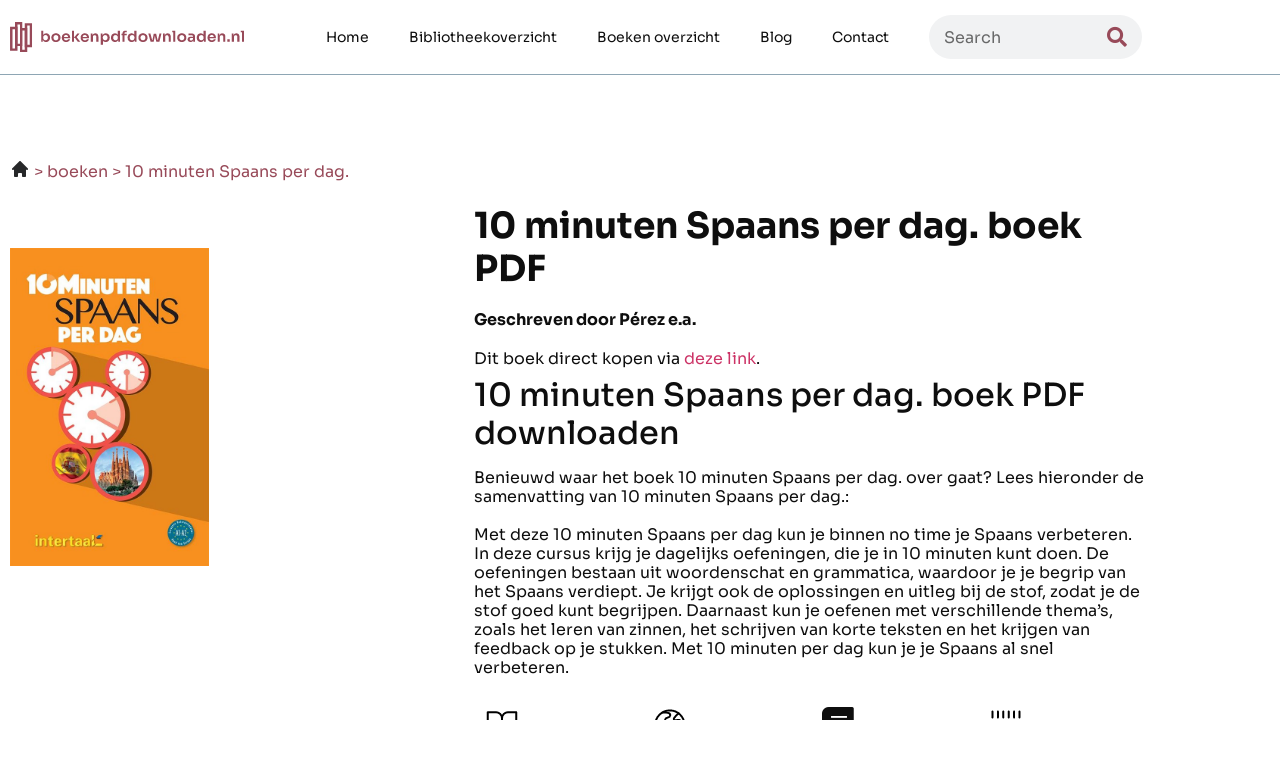

--- FILE ---
content_type: text/html; charset=UTF-8
request_url: https://boekenpdfdownloaden.nl/10-minuten-spaans-per-dag-/
body_size: 15573
content:
<!doctype html>
<html lang="nl-NL">
<head>
	<meta charset="UTF-8">
	<meta name="viewport" content="width=device-width, initial-scale=1">
	<link rel="profile" href="https://gmpg.org/xfn/11">
	<meta name='robots' content='index, follow, max-image-preview:large, max-snippet:-1, max-video-preview:-1' />

	<!-- This site is optimized with the Yoast SEO plugin v26.7 - https://yoast.com/wordpress/plugins/seo/ -->
	<title>10 minuten Spaans per dag. van P&eacute;rez e.a. PDF downloaden? Gratis beschikbaar</title>
	<meta name="description" content="Bekijk hier 10 minuten Spaans per dag., EAN 9789054513841, een betoverend boek geschreven voor P&eacute;rez e.a.. Wij geven je de mogelijkheid 10 minuten Spaans per dag. hier bij ons te downloaden." />
	<link rel="canonical" href="https://boekenpdfdownloaden.nl/10-minuten-spaans-per-dag-/" />
	<meta property="og:locale" content="nl_NL" />
	<meta property="og:type" content="article" />
	<meta property="og:title" content="10 minuten Spaans per dag. van P&eacute;rez e.a. PDF downloaden? Gratis beschikbaar" />
	<meta property="og:description" content="Bekijk hier 10 minuten Spaans per dag., EAN 9789054513841, een betoverend boek geschreven voor P&eacute;rez e.a.. Wij geven je de mogelijkheid 10 minuten Spaans per dag. hier bij ons te downloaden." />
	<meta property="og:url" content="https://boekenpdfdownloaden.nl/10-minuten-spaans-per-dag-/" />
	<meta property="og:site_name" content="boekenpdfdownloaden" />
	<meta property="article:modified_time" content="2024-02-08T18:04:43+00:00" />
	<meta property="og:image" content="https://boekenpdfdownloaden.nl/wp-content/uploads/2022/06/Rectangle-44.jpg" />
	<meta name="twitter:card" content="summary_large_image" />
	<meta name="twitter:label1" content="Geschatte leestijd" />
	<meta name="twitter:data1" content="4 minuten" />
	<script type="application/ld+json" class="yoast-schema-graph">{
	    "@context": "https://schema.org",
	    "@graph": [
	        {
	            "@type": "WebPage",
	            "@id": "https://boekenpdfdownloaden.nl/10-minuten-spaans-per-dag-/#website",
	            "url": "https://boekenpdfdownloaden.nl/10-minuten-spaans-per-dag-/",
	            "name": "10 minuten Spaans per dag.",
	            "isPartOf": {
	                "@id": "https://boekenpdfdownloaden.nl/#website"
	            },
	            "primaryImageOfPage": {
	                "@id": "https://boekenpdfdownloaden.nl/10-minuten-spaans-per-dag-/#primaryimage"
	            },
	            "image": {
	                "@id": "https://boekenpdfdownloaden.nl/book-page-copy/#primaryimage"
	            },
	            "thumbnailUrl": "https://boekenpdfdownloaden.nl/wp-content/uploads/2022/06/Rectangle-44.jpg",
	            "datePublished": "2023-05-26T01:53:46+00:00",
	            "dateModified": "2024-02-08T18:04:43+00:00",
	            "description": "Bekijk hier [zb_mp_product], EAN [zb_mp_ean], een betoverend boek geschreven voor [zb_mp_Hoofdauteur]. Wij geven je de mogelijkheid [zb_mp_product] hier bij ons te downloaden.",
	            "breadcrumb": {
	                "@id": "https://boekenpdfdownloaden.nl/10-minuten-spaans-per-dag-/#breadcrumb"
	            },
	            "inLanguage": "nl-NL",
	            "potentialAction": [
	                {
	                    "@type": "ReadAction",
	                    "target": [
	                        "https://boekenpdfdownloaden.nl/10-minuten-spaans-per-dag-/"
	                    ]
	                }
	            ]
	        },
	        {
	            "@type": "ImageObject",
	            "inLanguage": "nl-NL",
	            "@id": "https://boekenpdfdownloaden.nl/10-minuten-spaans-per-dag-/#primaryimage",
	            "url": "https://boekenpdfdownloaden.nl/wp-content/uploads/2022/06/Rectangle-44.jpg",
	            "contentUrl": "https://boekenpdfdownloaden.nl/wp-content/uploads/2022/06/Rectangle-44.jpg",
	            "width": 550,
	            "height": 840
	        },
	        {
	            "@type": "WebSite",
	            "@id": "https://boekenpdfdownloaden.nl/#website",
	            "url": "https://boekenpdfdownloaden.nl/",
	            "name": "boekenpdfdownloaden",
	            "description": "Just another WordPress site",
	            "potentialAction": [
	                {
	                    "@type": "SearchAction",
	                    "target": {
	                        "@type": "EntryPoint",
	                        "urlTemplate": "https://boekenpdfdownloaden.nl/?s={search_term_string}"
	                    },
	                    "query-input": {
	                        "@type": "PropertyValueSpecification",
	                        "valueRequired": true,
	                        "valueName": "search_term_string"
	                    }
	                }
	            ],
	            "inLanguage": "nl-NL"
	        }
	    ]
	}</script>
	<!-- / Yoast SEO plugin. -->


<link href='https://fonts.gstatic.com' crossorigin rel='preconnect' />
<link rel="alternate" type="application/rss+xml" title="boekenpdfdownloaden &raquo; feed" href="https://boekenpdfdownloaden.nl/feed/" />
<link rel="alternate" type="application/rss+xml" title="boekenpdfdownloaden &raquo; reacties feed" href="https://boekenpdfdownloaden.nl/comments/feed/" />
<link rel="alternate" title="oEmbed (JSON)" type="application/json+oembed" href="https://boekenpdfdownloaden.nl/wp-json/oembed/1.0/embed?url=https%3A%2F%2Fboekenpdfdownloaden.nl%2Fbook-page-copy%2F" />
<link rel="alternate" title="oEmbed (XML)" type="text/xml+oembed" href="https://boekenpdfdownloaden.nl/wp-json/oembed/1.0/embed?url=https%3A%2F%2Fboekenpdfdownloaden.nl%2Fbook-page-copy%2F&#038;format=xml" />
<style id='wp-img-auto-sizes-contain-inline-css'>
img:is([sizes=auto i],[sizes^="auto," i]){contain-intrinsic-size:3000px 1500px}
/*# sourceURL=wp-img-auto-sizes-contain-inline-css */
</style>
<style id='wp-emoji-styles-inline-css'>

	img.wp-smiley, img.emoji {
		display: inline !important;
		border: none !important;
		box-shadow: none !important;
		height: 1em !important;
		width: 1em !important;
		margin: 0 0.07em !important;
		vertical-align: -0.1em !important;
		background: none !important;
		padding: 0 !important;
	}
/*# sourceURL=wp-emoji-styles-inline-css */
</style>
<style id='global-styles-inline-css'>
:root{--wp--preset--aspect-ratio--square: 1;--wp--preset--aspect-ratio--4-3: 4/3;--wp--preset--aspect-ratio--3-4: 3/4;--wp--preset--aspect-ratio--3-2: 3/2;--wp--preset--aspect-ratio--2-3: 2/3;--wp--preset--aspect-ratio--16-9: 16/9;--wp--preset--aspect-ratio--9-16: 9/16;--wp--preset--color--black: #000000;--wp--preset--color--cyan-bluish-gray: #abb8c3;--wp--preset--color--white: #ffffff;--wp--preset--color--pale-pink: #f78da7;--wp--preset--color--vivid-red: #cf2e2e;--wp--preset--color--luminous-vivid-orange: #ff6900;--wp--preset--color--luminous-vivid-amber: #fcb900;--wp--preset--color--light-green-cyan: #7bdcb5;--wp--preset--color--vivid-green-cyan: #00d084;--wp--preset--color--pale-cyan-blue: #8ed1fc;--wp--preset--color--vivid-cyan-blue: #0693e3;--wp--preset--color--vivid-purple: #9b51e0;--wp--preset--gradient--vivid-cyan-blue-to-vivid-purple: linear-gradient(135deg,rgb(6,147,227) 0%,rgb(155,81,224) 100%);--wp--preset--gradient--light-green-cyan-to-vivid-green-cyan: linear-gradient(135deg,rgb(122,220,180) 0%,rgb(0,208,130) 100%);--wp--preset--gradient--luminous-vivid-amber-to-luminous-vivid-orange: linear-gradient(135deg,rgb(252,185,0) 0%,rgb(255,105,0) 100%);--wp--preset--gradient--luminous-vivid-orange-to-vivid-red: linear-gradient(135deg,rgb(255,105,0) 0%,rgb(207,46,46) 100%);--wp--preset--gradient--very-light-gray-to-cyan-bluish-gray: linear-gradient(135deg,rgb(238,238,238) 0%,rgb(169,184,195) 100%);--wp--preset--gradient--cool-to-warm-spectrum: linear-gradient(135deg,rgb(74,234,220) 0%,rgb(151,120,209) 20%,rgb(207,42,186) 40%,rgb(238,44,130) 60%,rgb(251,105,98) 80%,rgb(254,248,76) 100%);--wp--preset--gradient--blush-light-purple: linear-gradient(135deg,rgb(255,206,236) 0%,rgb(152,150,240) 100%);--wp--preset--gradient--blush-bordeaux: linear-gradient(135deg,rgb(254,205,165) 0%,rgb(254,45,45) 50%,rgb(107,0,62) 100%);--wp--preset--gradient--luminous-dusk: linear-gradient(135deg,rgb(255,203,112) 0%,rgb(199,81,192) 50%,rgb(65,88,208) 100%);--wp--preset--gradient--pale-ocean: linear-gradient(135deg,rgb(255,245,203) 0%,rgb(182,227,212) 50%,rgb(51,167,181) 100%);--wp--preset--gradient--electric-grass: linear-gradient(135deg,rgb(202,248,128) 0%,rgb(113,206,126) 100%);--wp--preset--gradient--midnight: linear-gradient(135deg,rgb(2,3,129) 0%,rgb(40,116,252) 100%);--wp--preset--font-size--small: 13px;--wp--preset--font-size--medium: 20px;--wp--preset--font-size--large: 36px;--wp--preset--font-size--x-large: 42px;--wp--preset--spacing--20: 0.44rem;--wp--preset--spacing--30: 0.67rem;--wp--preset--spacing--40: 1rem;--wp--preset--spacing--50: 1.5rem;--wp--preset--spacing--60: 2.25rem;--wp--preset--spacing--70: 3.38rem;--wp--preset--spacing--80: 5.06rem;--wp--preset--shadow--natural: 6px 6px 9px rgba(0, 0, 0, 0.2);--wp--preset--shadow--deep: 12px 12px 50px rgba(0, 0, 0, 0.4);--wp--preset--shadow--sharp: 6px 6px 0px rgba(0, 0, 0, 0.2);--wp--preset--shadow--outlined: 6px 6px 0px -3px rgb(255, 255, 255), 6px 6px rgb(0, 0, 0);--wp--preset--shadow--crisp: 6px 6px 0px rgb(0, 0, 0);}:root { --wp--style--global--content-size: 800px;--wp--style--global--wide-size: 1200px; }:where(body) { margin: 0; }.wp-site-blocks > .alignleft { float: left; margin-right: 2em; }.wp-site-blocks > .alignright { float: right; margin-left: 2em; }.wp-site-blocks > .aligncenter { justify-content: center; margin-left: auto; margin-right: auto; }:where(.wp-site-blocks) > * { margin-block-start: 24px; margin-block-end: 0; }:where(.wp-site-blocks) > :first-child { margin-block-start: 0; }:where(.wp-site-blocks) > :last-child { margin-block-end: 0; }:root { --wp--style--block-gap: 24px; }:root :where(.is-layout-flow) > :first-child{margin-block-start: 0;}:root :where(.is-layout-flow) > :last-child{margin-block-end: 0;}:root :where(.is-layout-flow) > *{margin-block-start: 24px;margin-block-end: 0;}:root :where(.is-layout-constrained) > :first-child{margin-block-start: 0;}:root :where(.is-layout-constrained) > :last-child{margin-block-end: 0;}:root :where(.is-layout-constrained) > *{margin-block-start: 24px;margin-block-end: 0;}:root :where(.is-layout-flex){gap: 24px;}:root :where(.is-layout-grid){gap: 24px;}.is-layout-flow > .alignleft{float: left;margin-inline-start: 0;margin-inline-end: 2em;}.is-layout-flow > .alignright{float: right;margin-inline-start: 2em;margin-inline-end: 0;}.is-layout-flow > .aligncenter{margin-left: auto !important;margin-right: auto !important;}.is-layout-constrained > .alignleft{float: left;margin-inline-start: 0;margin-inline-end: 2em;}.is-layout-constrained > .alignright{float: right;margin-inline-start: 2em;margin-inline-end: 0;}.is-layout-constrained > .aligncenter{margin-left: auto !important;margin-right: auto !important;}.is-layout-constrained > :where(:not(.alignleft):not(.alignright):not(.alignfull)){max-width: var(--wp--style--global--content-size);margin-left: auto !important;margin-right: auto !important;}.is-layout-constrained > .alignwide{max-width: var(--wp--style--global--wide-size);}body .is-layout-flex{display: flex;}.is-layout-flex{flex-wrap: wrap;align-items: center;}.is-layout-flex > :is(*, div){margin: 0;}body .is-layout-grid{display: grid;}.is-layout-grid > :is(*, div){margin: 0;}body{padding-top: 0px;padding-right: 0px;padding-bottom: 0px;padding-left: 0px;}a:where(:not(.wp-element-button)){text-decoration: underline;}:root :where(.wp-element-button, .wp-block-button__link){background-color: #32373c;border-width: 0;color: #fff;font-family: inherit;font-size: inherit;font-style: inherit;font-weight: inherit;letter-spacing: inherit;line-height: inherit;padding-top: calc(0.667em + 2px);padding-right: calc(1.333em + 2px);padding-bottom: calc(0.667em + 2px);padding-left: calc(1.333em + 2px);text-decoration: none;text-transform: inherit;}.has-black-color{color: var(--wp--preset--color--black) !important;}.has-cyan-bluish-gray-color{color: var(--wp--preset--color--cyan-bluish-gray) !important;}.has-white-color{color: var(--wp--preset--color--white) !important;}.has-pale-pink-color{color: var(--wp--preset--color--pale-pink) !important;}.has-vivid-red-color{color: var(--wp--preset--color--vivid-red) !important;}.has-luminous-vivid-orange-color{color: var(--wp--preset--color--luminous-vivid-orange) !important;}.has-luminous-vivid-amber-color{color: var(--wp--preset--color--luminous-vivid-amber) !important;}.has-light-green-cyan-color{color: var(--wp--preset--color--light-green-cyan) !important;}.has-vivid-green-cyan-color{color: var(--wp--preset--color--vivid-green-cyan) !important;}.has-pale-cyan-blue-color{color: var(--wp--preset--color--pale-cyan-blue) !important;}.has-vivid-cyan-blue-color{color: var(--wp--preset--color--vivid-cyan-blue) !important;}.has-vivid-purple-color{color: var(--wp--preset--color--vivid-purple) !important;}.has-black-background-color{background-color: var(--wp--preset--color--black) !important;}.has-cyan-bluish-gray-background-color{background-color: var(--wp--preset--color--cyan-bluish-gray) !important;}.has-white-background-color{background-color: var(--wp--preset--color--white) !important;}.has-pale-pink-background-color{background-color: var(--wp--preset--color--pale-pink) !important;}.has-vivid-red-background-color{background-color: var(--wp--preset--color--vivid-red) !important;}.has-luminous-vivid-orange-background-color{background-color: var(--wp--preset--color--luminous-vivid-orange) !important;}.has-luminous-vivid-amber-background-color{background-color: var(--wp--preset--color--luminous-vivid-amber) !important;}.has-light-green-cyan-background-color{background-color: var(--wp--preset--color--light-green-cyan) !important;}.has-vivid-green-cyan-background-color{background-color: var(--wp--preset--color--vivid-green-cyan) !important;}.has-pale-cyan-blue-background-color{background-color: var(--wp--preset--color--pale-cyan-blue) !important;}.has-vivid-cyan-blue-background-color{background-color: var(--wp--preset--color--vivid-cyan-blue) !important;}.has-vivid-purple-background-color{background-color: var(--wp--preset--color--vivid-purple) !important;}.has-black-border-color{border-color: var(--wp--preset--color--black) !important;}.has-cyan-bluish-gray-border-color{border-color: var(--wp--preset--color--cyan-bluish-gray) !important;}.has-white-border-color{border-color: var(--wp--preset--color--white) !important;}.has-pale-pink-border-color{border-color: var(--wp--preset--color--pale-pink) !important;}.has-vivid-red-border-color{border-color: var(--wp--preset--color--vivid-red) !important;}.has-luminous-vivid-orange-border-color{border-color: var(--wp--preset--color--luminous-vivid-orange) !important;}.has-luminous-vivid-amber-border-color{border-color: var(--wp--preset--color--luminous-vivid-amber) !important;}.has-light-green-cyan-border-color{border-color: var(--wp--preset--color--light-green-cyan) !important;}.has-vivid-green-cyan-border-color{border-color: var(--wp--preset--color--vivid-green-cyan) !important;}.has-pale-cyan-blue-border-color{border-color: var(--wp--preset--color--pale-cyan-blue) !important;}.has-vivid-cyan-blue-border-color{border-color: var(--wp--preset--color--vivid-cyan-blue) !important;}.has-vivid-purple-border-color{border-color: var(--wp--preset--color--vivid-purple) !important;}.has-vivid-cyan-blue-to-vivid-purple-gradient-background{background: var(--wp--preset--gradient--vivid-cyan-blue-to-vivid-purple) !important;}.has-light-green-cyan-to-vivid-green-cyan-gradient-background{background: var(--wp--preset--gradient--light-green-cyan-to-vivid-green-cyan) !important;}.has-luminous-vivid-amber-to-luminous-vivid-orange-gradient-background{background: var(--wp--preset--gradient--luminous-vivid-amber-to-luminous-vivid-orange) !important;}.has-luminous-vivid-orange-to-vivid-red-gradient-background{background: var(--wp--preset--gradient--luminous-vivid-orange-to-vivid-red) !important;}.has-very-light-gray-to-cyan-bluish-gray-gradient-background{background: var(--wp--preset--gradient--very-light-gray-to-cyan-bluish-gray) !important;}.has-cool-to-warm-spectrum-gradient-background{background: var(--wp--preset--gradient--cool-to-warm-spectrum) !important;}.has-blush-light-purple-gradient-background{background: var(--wp--preset--gradient--blush-light-purple) !important;}.has-blush-bordeaux-gradient-background{background: var(--wp--preset--gradient--blush-bordeaux) !important;}.has-luminous-dusk-gradient-background{background: var(--wp--preset--gradient--luminous-dusk) !important;}.has-pale-ocean-gradient-background{background: var(--wp--preset--gradient--pale-ocean) !important;}.has-electric-grass-gradient-background{background: var(--wp--preset--gradient--electric-grass) !important;}.has-midnight-gradient-background{background: var(--wp--preset--gradient--midnight) !important;}.has-small-font-size{font-size: var(--wp--preset--font-size--small) !important;}.has-medium-font-size{font-size: var(--wp--preset--font-size--medium) !important;}.has-large-font-size{font-size: var(--wp--preset--font-size--large) !important;}.has-x-large-font-size{font-size: var(--wp--preset--font-size--x-large) !important;}
:root :where(.wp-block-pullquote){font-size: 1.5em;line-height: 1.6;}
/*# sourceURL=global-styles-inline-css */
</style>
<link rel='stylesheet' id='hello-elementor-css' href='https://boekenpdfdownloaden.nl/wp-content/themes/hello-elementor/assets/css/reset.css?ver=3.4.5' media='all' />
<link rel='stylesheet' id='hello-elementor-theme-style-css' href='https://boekenpdfdownloaden.nl/wp-content/themes/hello-elementor/assets/css/theme.css?ver=3.4.5' media='all' />
<link rel='stylesheet' id='hello-elementor-header-footer-css' href='https://boekenpdfdownloaden.nl/wp-content/themes/hello-elementor/assets/css/header-footer.css?ver=3.4.5' media='all' />
<link rel='stylesheet' id='elementor-frontend-css' href='https://boekenpdfdownloaden.nl/wp-content/plugins/elementor/assets/css/frontend.min.css?ver=3.34.1' media='all' />
<link rel='stylesheet' id='elementor-post-5-css' href='https://boekenpdfdownloaden.nl/wp-content/uploads/elementor/css/post-5.css?ver=1768358161' media='all' />
<link rel='stylesheet' id='widget-image-css' href='https://boekenpdfdownloaden.nl/wp-content/plugins/elementor/assets/css/widget-image.min.css?ver=3.34.1' media='all' />
<link rel='stylesheet' id='widget-nav-menu-css' href='https://boekenpdfdownloaden.nl/wp-content/plugins/elementor-pro/assets/css/widget-nav-menu.min.css?ver=3.34.0' media='all' />
<link rel='stylesheet' id='widget-search-form-css' href='https://boekenpdfdownloaden.nl/wp-content/plugins/elementor-pro/assets/css/widget-search-form.min.css?ver=3.34.0' media='all' />
<link rel='stylesheet' id='elementor-icons-shared-0-css' href='https://boekenpdfdownloaden.nl/wp-content/plugins/elementor/assets/lib/font-awesome/css/fontawesome.min.css?ver=5.15.3' media='all' />
<link rel='stylesheet' id='elementor-icons-fa-solid-css' href='https://boekenpdfdownloaden.nl/wp-content/plugins/elementor/assets/lib/font-awesome/css/solid.min.css?ver=5.15.3' media='all' />
<link rel='stylesheet' id='widget-social-icons-css' href='https://boekenpdfdownloaden.nl/wp-content/plugins/elementor/assets/css/widget-social-icons.min.css?ver=3.34.1' media='all' />
<link rel='stylesheet' id='e-apple-webkit-css' href='https://boekenpdfdownloaden.nl/wp-content/plugins/elementor/assets/css/conditionals/apple-webkit.min.css?ver=3.34.1' media='all' />
<link rel='stylesheet' id='widget-heading-css' href='https://boekenpdfdownloaden.nl/wp-content/plugins/elementor/assets/css/widget-heading.min.css?ver=3.34.1' media='all' />
<link rel='stylesheet' id='elementor-icons-css' href='https://boekenpdfdownloaden.nl/wp-content/plugins/elementor/assets/lib/eicons/css/elementor-icons.min.css?ver=5.45.0' media='all' />
<link rel='stylesheet' id='widget-breadcrumbs-css' href='https://boekenpdfdownloaden.nl/wp-content/plugins/elementor-pro/assets/css/widget-breadcrumbs.min.css?ver=3.34.0' media='all' />
<link rel='stylesheet' id='widget-icon-box-css' href='https://boekenpdfdownloaden.nl/wp-content/plugins/elementor/assets/css/widget-icon-box.min.css?ver=3.34.1' media='all' />
<link rel='stylesheet' id='widget-toggle-css' href='https://boekenpdfdownloaden.nl/wp-content/plugins/elementor/assets/css/widget-toggle.min.css?ver=3.34.1' media='all' />
<link rel='stylesheet' id='widget-divider-css' href='https://boekenpdfdownloaden.nl/wp-content/plugins/elementor/assets/css/widget-divider.min.css?ver=3.34.1' media='all' />
<link rel='stylesheet' id='elementor-post-1351-css' href='https://boekenpdfdownloaden.nl/wp-content/uploads/elementor/css/post-1351.css?ver=1768358162' media='all' />
<link rel='stylesheet' id='elementor-post-104-css' href='https://boekenpdfdownloaden.nl/wp-content/uploads/elementor/css/post-104.css?ver=1768358162' media='all' />
<link rel='stylesheet' id='elementor-post-111-css' href='https://boekenpdfdownloaden.nl/wp-content/uploads/elementor/css/post-111.css?ver=1768358162' media='all' />
<link rel='stylesheet' id='eael-general-css' href='https://boekenpdfdownloaden.nl/wp-content/plugins/essential-addons-for-elementor-lite/assets/front-end/css/view/general.min.css?ver=6.5.7' media='all' />
<link rel='stylesheet' id='elementor-gf-local-sora-css' href='https://boekenpdfdownloaden.nl/wp-content/uploads/elementor/google-fonts/css/sora.css?ver=1742245006' media='all' />
<link rel='stylesheet' id='elementor-icons-fa-brands-css' href='https://boekenpdfdownloaden.nl/wp-content/plugins/elementor/assets/lib/font-awesome/css/brands.min.css?ver=5.15.3' media='all' />
<script src="https://boekenpdfdownloaden.nl/wp-includes/js/jquery/jquery.min.js?ver=3.7.1" id="jquery-core-js"></script>
<script src="https://boekenpdfdownloaden.nl/wp-includes/js/jquery/jquery-migrate.min.js?ver=3.4.1" id="jquery-migrate-js"></script>
<link rel="https://api.w.org/" href="https://boekenpdfdownloaden.nl/wp-json/" /><link rel="alternate" title="JSON" type="application/json" href="https://boekenpdfdownloaden.nl/wp-json/wp/v2/pages/1351" /><link rel="EditURI" type="application/rsd+xml" title="RSD" href="https://boekenpdfdownloaden.nl/xmlrpc.php?rsd" />
<meta name="generator" content="WordPress 6.9" />
<link rel='shortlink' href='https://boekenpdfdownloaden.nl/?p=1351' />
<style id="wplmi-inline-css" type="text/css">
 span.wplmi-user-avatar { width: 16px;display: inline-block !important;flex-shrink: 0; } img.wplmi-elementor-avatar { border-radius: 100%;margin-right: 3px; }
</style>
<meta name="generator" content="Elementor 3.34.1; features: additional_custom_breakpoints; settings: css_print_method-external, google_font-enabled, font_display-auto">
<!-- Google tag (gtag.js) -->
<script async src="https://www.googletagmanager.com/gtag/js?id=G-ZZ39YYCD5D"></script>
<script>
  window.dataLayer = window.dataLayer || [];
  function gtag(){dataLayer.push(arguments);}
  gtag('js', new Date());

  gtag('config', 'G-ZZ39YYCD5D');
</script>
			<style>
				.e-con.e-parent:nth-of-type(n+4):not(.e-lazyloaded):not(.e-no-lazyload),
				.e-con.e-parent:nth-of-type(n+4):not(.e-lazyloaded):not(.e-no-lazyload) * {
					background-image: none !important;
				}
				@media screen and (max-height: 1024px) {
					.e-con.e-parent:nth-of-type(n+3):not(.e-lazyloaded):not(.e-no-lazyload),
					.e-con.e-parent:nth-of-type(n+3):not(.e-lazyloaded):not(.e-no-lazyload) * {
						background-image: none !important;
					}
				}
				@media screen and (max-height: 640px) {
					.e-con.e-parent:nth-of-type(n+2):not(.e-lazyloaded):not(.e-no-lazyload),
					.e-con.e-parent:nth-of-type(n+2):not(.e-lazyloaded):not(.e-no-lazyload) * {
						background-image: none !important;
					}
				}
			</style>
			<link rel="icon" href="https://boekenpdfdownloaden.nl/wp-content/uploads/2022/06/cropped-Favicon4-32x32.png" sizes="32x32" />
<link rel="icon" href="https://boekenpdfdownloaden.nl/wp-content/uploads/2022/06/cropped-Favicon4-192x192.png" sizes="192x192" />
<link rel="apple-touch-icon" href="https://boekenpdfdownloaden.nl/wp-content/uploads/2022/06/cropped-Favicon4-180x180.png" />
<meta name="msapplication-TileImage" content="https://boekenpdfdownloaden.nl/wp-content/uploads/2022/06/cropped-Favicon4-270x270.png" />
</head>
<body class="wp-singular page-template page-template-elementor_header_footer page page-id-1351 wp-embed-responsive wp-theme-hello-elementor hello-elementor-default elementor-default elementor-template-full-width elementor-kit-5 elementor-page elementor-page-1351">


<a class="skip-link screen-reader-text" href="#content">Ga naar de inhoud</a>

		<header data-elementor-type="header" data-elementor-id="104" class="elementor elementor-104 elementor-location-header" data-elementor-post-type="elementor_library">
					<section class="elementor-section elementor-top-section elementor-element elementor-element-5ccdb2b elementor-section-boxed elementor-section-height-default elementor-section-height-default" data-id="5ccdb2b" data-element_type="section">
						<div class="elementor-container elementor-column-gap-default">
					<div class="elementor-column elementor-col-33 elementor-top-column elementor-element elementor-element-b3f31c9" data-id="b3f31c9" data-element_type="column">
			<div class="elementor-widget-wrap elementor-element-populated">
						<div class="elementor-element elementor-element-85f7bc7 elementor-widget elementor-widget-image" data-id="85f7bc7" data-element_type="widget" data-widget_type="image.default">
				<div class="elementor-widget-container">
																<a href="https://boekenpdfdownloaden.nl">
							<img width="274" height="36" src="https://boekenpdfdownloaden.nl/wp-content/uploads/2022/06/Logo-10.svg" class="attachment-large size-large wp-image-105" alt="" />								</a>
															</div>
				</div>
					</div>
		</div>
				<div class="elementor-column elementor-col-33 elementor-top-column elementor-element elementor-element-c54f798" data-id="c54f798" data-element_type="column">
			<div class="elementor-widget-wrap elementor-element-populated">
						<div class="elementor-element elementor-element-529b44f elementor-nav-menu__align-end elementor-nav-menu--stretch elementor-widget__width-initial elementor-nav-menu--dropdown-tablet elementor-nav-menu__text-align-aside elementor-nav-menu--toggle elementor-nav-menu--burger elementor-widget elementor-widget-nav-menu" data-id="529b44f" data-element_type="widget" data-settings="{&quot;full_width&quot;:&quot;stretch&quot;,&quot;layout&quot;:&quot;horizontal&quot;,&quot;submenu_icon&quot;:{&quot;value&quot;:&quot;&lt;i class=\&quot;fas fa-caret-down\&quot; aria-hidden=\&quot;true\&quot;&gt;&lt;\/i&gt;&quot;,&quot;library&quot;:&quot;fa-solid&quot;},&quot;toggle&quot;:&quot;burger&quot;}" data-widget_type="nav-menu.default">
				<div class="elementor-widget-container">
								<nav aria-label="Menu" class="elementor-nav-menu--main elementor-nav-menu__container elementor-nav-menu--layout-horizontal e--pointer-none">
				<ul id="menu-1-529b44f" class="elementor-nav-menu"><li class="menu-item menu-item-type-post_type menu-item-object-page menu-item-home menu-item-16"><a href="https://boekenpdfdownloaden.nl/" class="elementor-item">Home</a></li>
<li class="menu-item menu-item-type-post_type menu-item-object-page menu-item-1710"><a href="https://boekenpdfdownloaden.nl/bibliotheekoverzicht/" class="elementor-item">Bibliotheekoverzicht</a></li>
<li class="menu-item menu-item-type-post_type menu-item-object-page menu-item-1188"><a href="https://boekenpdfdownloaden.nl/boeken-overzicht/" class="elementor-item">Boeken overzicht</a></li>
<li class="menu-item menu-item-type-post_type menu-item-object-page menu-item-2250"><a href="https://boekenpdfdownloaden.nl/blog/" class="elementor-item">Blog</a></li>
<li class="menu-item menu-item-type-post_type menu-item-object-page menu-item-1198"><a href="https://boekenpdfdownloaden.nl/contact/" class="elementor-item">Contact</a></li>
</ul>			</nav>
					<div class="elementor-menu-toggle" role="button" tabindex="0" aria-label="Menu toggle" aria-expanded="false">
			<i aria-hidden="true" role="presentation" class="elementor-menu-toggle__icon--open eicon-menu-bar"></i><i aria-hidden="true" role="presentation" class="elementor-menu-toggle__icon--close eicon-close"></i>		</div>
					<nav class="elementor-nav-menu--dropdown elementor-nav-menu__container" aria-hidden="true">
				<ul id="menu-2-529b44f" class="elementor-nav-menu"><li class="menu-item menu-item-type-post_type menu-item-object-page menu-item-home menu-item-16"><a href="https://boekenpdfdownloaden.nl/" class="elementor-item" tabindex="-1">Home</a></li>
<li class="menu-item menu-item-type-post_type menu-item-object-page menu-item-1710"><a href="https://boekenpdfdownloaden.nl/bibliotheekoverzicht/" class="elementor-item" tabindex="-1">Bibliotheekoverzicht</a></li>
<li class="menu-item menu-item-type-post_type menu-item-object-page menu-item-1188"><a href="https://boekenpdfdownloaden.nl/boeken-overzicht/" class="elementor-item" tabindex="-1">Boeken overzicht</a></li>
<li class="menu-item menu-item-type-post_type menu-item-object-page menu-item-2250"><a href="https://boekenpdfdownloaden.nl/blog/" class="elementor-item" tabindex="-1">Blog</a></li>
<li class="menu-item menu-item-type-post_type menu-item-object-page menu-item-1198"><a href="https://boekenpdfdownloaden.nl/contact/" class="elementor-item" tabindex="-1">Contact</a></li>
</ul>			</nav>
						</div>
				</div>
					</div>
		</div>
				<div class="elementor-column elementor-col-33 elementor-top-column elementor-element elementor-element-c31ab15 elementor-hidden-tablet elementor-hidden-mobile" data-id="c31ab15" data-element_type="column">
			<div class="elementor-widget-wrap elementor-element-populated">
						<div class="elementor-element elementor-element-43c1765 elementor-search-form--skin-minimal elementor-widget elementor-widget-search-form" data-id="43c1765" data-element_type="widget" data-settings="{&quot;skin&quot;:&quot;minimal&quot;}" data-widget_type="search-form.default">
				<div class="elementor-widget-container">
							<search role="search">
			<form class="elementor-search-form" action="https://boekenpdfdownloaden.nl" method="get">
												<div class="elementor-search-form__container">
					<label class="elementor-screen-only" for="elementor-search-form-43c1765">Zoeken</label>

											<div class="elementor-search-form__icon">
							<i aria-hidden="true" class="fas fa-search"></i>							<span class="elementor-screen-only">Zoeken</span>
						</div>
					
					<input id="elementor-search-form-43c1765" placeholder="Search" class="elementor-search-form__input" type="search" name="s" value="">
					
					
									</div>
			</form>
		</search>
						</div>
				</div>
					</div>
		</div>
					</div>
		</section>
				</header>
				<div data-elementor-type="wp-page" data-elementor-id="1351" class="elementor elementor-1351" data-elementor-post-type="page">
						<section class="elementor-section elementor-top-section elementor-element elementor-element-abffb2f elementor-section-boxed elementor-section-height-default elementor-section-height-default" data-id="abffb2f" data-element_type="section">
						<div class="elementor-container elementor-column-gap-default">
					<div class="elementor-column elementor-col-100 elementor-top-column elementor-element elementor-element-da3c870" data-id="da3c870" data-element_type="column">
			<div class="elementor-widget-wrap elementor-element-populated">
						<div class="elementor-element elementor-element-7ae1d6b elementor-align-left elementor-widget elementor-widget-breadcrumbs" data-id="7ae1d6b" data-element_type="widget" data-widget_type="breadcrumbs.default">
				<div class="elementor-widget-container">
					<p id="breadcrumbs"><span><span><a href="https://boekenpdfdownloaden.nl/"><i class="home"></i></a></span> <i class="divider"></i> <span class="breadcrumb_last" aria-current="page"><style>
    .zbmp-breadcrumb {
        list-style-type: none;
        padding-left: 0;
    }

    .zbmp-breadcrumb li {
        display: inline-block;
    }

    .zbmp-breadcrumb li::after {
        content: ' > ';
    }

    .zbmp-breadcrumb li:last-child::after {
        content: '';
    }

    .zbmp-breadcrumb .breadcrumb-home {
        text-decoration: none;
    }

    .zbmp-breadcrumb .breadcrumb-home::before {
        background-image: url("[data-uri]");
        background-size: 20px;
        display: inline-block;
        width: 20px;
        height: 20px;
        position: relative;
        top: 2px;
        content: '';
    }
</style>
<ol class="zbmp-breadcrumb" itemscope itemtype="https://schema.org/BreadcrumbList">
  <li itemprop="itemListElement" itemscope itemtype="https://schema.org/ListItem">
    <a class="breadcrumb-home" itemprop='item' href="https://boekenpdfdownloaden.nl">
      <meta itemprop="name" content="Home" />
    </a>
    <meta itemprop="position" content="1"/>
  </li>
          <li itemprop="itemListElement" itemscope itemtype="https://schema.org/ListItem">
          <a itemprop='item' href='https://boekenpdfdownloaden.nl/boeken-overzicht/'><span itemprop='name'>boeken</span></a>        <meta itemprop="position" content="2"/>
      </li>
          <li itemprop="itemListElement" itemscope itemtype="https://schema.org/ListItem">
          <span itemprop='name'>10 minuten Spaans per dag.</span>        <meta itemprop="position" content="3"/>
      </li>
    </ol></span></span></p>				</div>
				</div>
					</div>
		</div>
					</div>
		</section>
				<section class="elementor-section elementor-top-section elementor-element elementor-element-6dbb06b elementor-section-boxed elementor-section-height-default elementor-section-height-default" data-id="6dbb06b" data-element_type="section">
						<div class="elementor-container elementor-column-gap-default">
					<div class="elementor-column elementor-col-33 elementor-top-column elementor-element elementor-element-8dcd01f" data-id="8dcd01f" data-element_type="column">
			<div class="elementor-widget-wrap elementor-element-populated">
						<div class="elementor-element elementor-element-fff5a37 elementor-widget elementor-widget-image" data-id="fff5a37" data-element_type="widget" data-widget_type="image.default">
				<div class="elementor-widget-container">
															<img decoding="async" src="http://Unknown" title="" alt="" loading="lazy" />															</div>
				</div>
				<div class="elementor-element elementor-element-31ae897 elementor-widget elementor-widget-text-editor" data-id="31ae897" data-element_type="widget" data-widget_type="text-editor.default">
				<div class="elementor-widget-container">
									<p><img fetchpriority="high" decoding="async" class="alignnone size-medium wp-image-1254" src="https://images.myfreeimagehost.com/bol-com/7120b1f4-bee2-483a-b77b-c4c4752008e7" alt="" width="199" height="300" /></p>								</div>
				</div>
					</div>
		</div>
				<div class="elementor-column elementor-col-66 elementor-top-column elementor-element elementor-element-bec79cc" data-id="bec79cc" data-element_type="column">
			<div class="elementor-widget-wrap elementor-element-populated">
						<div class="elementor-element elementor-element-46af742 elementor-widget elementor-widget-heading" data-id="46af742" data-element_type="widget" data-widget_type="heading.default">
				<div class="elementor-widget-container">
					<h1 class="elementor-heading-title elementor-size-default">10 minuten Spaans per dag. boek PDF</h1>				</div>
				</div>
				<div class="elementor-element elementor-element-0609f4f elementor-widget elementor-widget-heading" data-id="0609f4f" data-element_type="widget" data-widget_type="heading.default">
				<div class="elementor-widget-container">
					<p class="elementor-heading-title elementor-size-default">Geschreven door Pérez e.a.</p>				</div>
				</div>
				<div class="elementor-element elementor-element-8c01258 elementor-widget elementor-widget-text-editor" data-id="8c01258" data-element_type="widget" data-widget_type="text-editor.default">
				<div class="elementor-widget-container">
									Dit boek direct kopen via <a href="https://partner.bol.com/click/click?p=2&t=url&s=%09%201108933&f=TXL&url=https%3A%2F%2Fwww.bol.com%2Fnl%2Fnl%2Fp%2F10-minuten-spaans-per-dag%2F9200000087900783%2F" target="_blank" rel="noopener">deze link</a>.
<h2>10 minuten Spaans per dag. boek PDF downloaden</h2>
Benieuwd waar het boek 10 minuten Spaans per dag. over gaat? Lees hieronder de samenvatting van 10 minuten Spaans per dag.:
<br>
<br>

Met deze 10 minuten Spaans per dag kun je binnen no time je Spaans verbeteren. In deze cursus krijg je dagelijks oefeningen, die je in 10 minuten kunt doen. De oefeningen bestaan uit woordenschat en grammatica, waardoor je je begrip van het Spaans verdiept. Je krijgt ook de oplossingen en uitleg bij de stof, zodat je de stof goed kunt begrijpen. Daarnaast kun je oefenen met verschillende thema’s, zoals het leren van zinnen, het schrijven van korte teksten en het krijgen van feedback op je stukken. Met 10 minuten per dag kun je je Spaans al snel verbeteren.								</div>
				</div>
				<section class="elementor-section elementor-inner-section elementor-element elementor-element-3e1c7fd elementor-section-boxed elementor-section-height-default elementor-section-height-default" data-id="3e1c7fd" data-element_type="section">
						<div class="elementor-container elementor-column-gap-default">
					<div class="elementor-column elementor-col-25 elementor-inner-column elementor-element elementor-element-5618138" data-id="5618138" data-element_type="column">
			<div class="elementor-widget-wrap elementor-element-populated">
						<div class="elementor-element elementor-element-6b83bbb elementor-view-default elementor-position-block-start elementor-mobile-position-block-start elementor-widget elementor-widget-icon-box" data-id="6b83bbb" data-element_type="widget" data-widget_type="icon-box.default">
				<div class="elementor-widget-container">
							<div class="elementor-icon-box-wrapper">

						<div class="elementor-icon-box-icon">
				<span  class="elementor-icon">
				<svg xmlns="http://www.w3.org/2000/svg" width="36" height="36" viewBox="0 0 36 36" fill="none"><path d="M3.75 5.25H12C13.5913 5.25 15.1174 5.88214 16.2426 7.00736C17.3679 8.13258 18 9.6587 18 11.25V31.5C18 30.3065 17.5259 29.1619 16.682 28.318C15.8381 27.4741 14.6935 27 13.5 27H3.75V5.25ZM32.25 5.25H24C22.4087 5.25 20.8826 5.88214 19.7574 7.00736C18.6321 8.13258 18 9.6587 18 11.25V31.5C18 30.3065 18.4741 29.1619 19.318 28.318C20.1619 27.4741 21.3065 27 22.5 27H32.25V5.25Z" stroke="black" stroke-width="2" stroke-linejoin="round"></path></svg>				</span>
			</div>
			
						<div class="elementor-icon-box-content">

									<p class="elementor-icon-box-title">
						<span  >
							Aantal pagina's						</span>
					</p>
				
									<p class="elementor-icon-box-description">
						160					</p>
				
			</div>
			
		</div>
						</div>
				</div>
					</div>
		</div>
				<div class="elementor-column elementor-col-25 elementor-inner-column elementor-element elementor-element-2bdd085" data-id="2bdd085" data-element_type="column">
			<div class="elementor-widget-wrap elementor-element-populated">
						<div class="elementor-element elementor-element-d52a34a elementor-view-default elementor-position-block-start elementor-mobile-position-block-start elementor-widget elementor-widget-icon-box" data-id="d52a34a" data-element_type="widget" data-widget_type="icon-box.default">
				<div class="elementor-widget-container">
							<div class="elementor-icon-box-wrapper">

						<div class="elementor-icon-box-icon">
				<span  class="elementor-icon">
				<svg xmlns="http://www.w3.org/2000/svg" width="37" height="36" viewBox="0 0 37 36" fill="none"><path d="M18.3333 33C26.6178 33 33.3333 26.2845 33.3333 18C33.3333 9.7155 26.6178 3 18.3333 3C10.0488 3 3.33325 9.7155 3.33325 18C3.33325 26.2845 10.0488 33 18.3333 33Z" stroke="black" stroke-width="2"></path><path d="M3.33325 15.63C5.5945 14.5628 7.267 14.4135 8.35075 15.1838C9.976 16.3388 10.1793 21.048 13.8768 18.798C17.5735 16.5473 12.2935 15.63 13.4395 12.3705C14.5855 9.11025 18.3393 11.643 18.712 8.07225C18.961 5.69175 16.114 4.7805 10.1695 5.33925" stroke="black" stroke-width="2"></path><path d="M27.3331 6C23.0476 9.74175 21.5506 12.0008 22.8429 12.7778C24.7809 13.944 25.6029 12.3023 27.9684 12.7778C30.3331 13.2533 29.8209 16.4595 28.5774 16.4595C27.3331 16.4595 20.8906 15.639 21.2154 19.3987C21.5394 23.1585 25.4154 23.715 25.4154 25.8158C25.4154 27.216 24.5574 29.3595 22.8429 32.2455M4.91113 24.6945C5.42238 24.4696 5.93642 24.2511 6.45313 24.039C9.33838 22.8735 11.4796 22.599 12.8761 23.2147C15.3451 24.3045 14.3956 26.505 15.1696 27.3158C15.9421 28.1265 17.8741 27.891 17.8741 29.433C17.8741 30.4612 17.5291 31.623 16.8376 32.9175" stroke="black" stroke-width="2" stroke-linecap="round"></path></svg>				</span>
			</div>
			
						<div class="elementor-icon-box-content">

									<p class="elementor-icon-box-title">
						<span  >
							Taal						</span>
					</p>
				
									<p class="elementor-icon-box-description">
						Nederlands					</p>
				
			</div>
			
		</div>
						</div>
				</div>
					</div>
		</div>
				<div class="elementor-column elementor-col-25 elementor-inner-column elementor-element elementor-element-95090e9" data-id="95090e9" data-element_type="column">
			<div class="elementor-widget-wrap elementor-element-populated">
						<div class="elementor-element elementor-element-092ba4b elementor-view-default elementor-position-block-start elementor-mobile-position-block-start elementor-widget elementor-widget-icon-box" data-id="092ba4b" data-element_type="widget" data-widget_type="icon-box.default">
				<div class="elementor-widget-container">
							<div class="elementor-icon-box-wrapper">

						<div class="elementor-icon-box-icon">
				<span  class="elementor-icon">
				<i aria-hidden="true" class="fas fa-book"></i>				</span>
			</div>
			
						<div class="elementor-icon-box-content">

									<p class="elementor-icon-box-title">
						<span  >
							Uitgever						</span>
					</p>
				
									<p class="elementor-icon-box-description">
						Intertaal
					</p>
				
			</div>
			
		</div>
						</div>
				</div>
					</div>
		</div>
				<div class="elementor-column elementor-col-25 elementor-inner-column elementor-element elementor-element-e13cd54" data-id="e13cd54" data-element_type="column">
			<div class="elementor-widget-wrap elementor-element-populated">
						<div class="elementor-element elementor-element-ad42c1a elementor-view-default elementor-position-block-start elementor-mobile-position-block-start elementor-widget elementor-widget-icon-box" data-id="ad42c1a" data-element_type="widget" data-widget_type="icon-box.default">
				<div class="elementor-widget-container">
							<div class="elementor-icon-box-wrapper">

						<div class="elementor-icon-box-icon">
				<span  class="elementor-icon">
				<svg xmlns="http://www.w3.org/2000/svg" width="36" height="36" viewBox="0 0 36 36" fill="none"><path d="M3 15H33M4.5 4.5V10.5M4.5 19.497V28.4993M15.3 4.5V10.5M15.3 19.5V31.5M26.1 4.5V10.5M31.5 4.5V10.5M26.1 19.5V25.5M9.9 4.5V10.5M9.9 19.5V25.5M20.7 4.5V10.5M20.7 19.5V25.5M31.5 19.5V28.5" stroke="black" stroke-width="2" stroke-linecap="round" stroke-linejoin="round"></path></svg>				</span>
			</div>
			
						<div class="elementor-icon-box-content">

									<p class="elementor-icon-box-title">
						<span  >
							EAN-Code						</span>
					</p>
				
									<p class="elementor-icon-box-description">
						9789054513841					</p>
				
			</div>
			
		</div>
						</div>
				</div>
					</div>
		</div>
					</div>
		</section>
				<div class="elementor-element elementor-element-ab67157 elementor-widget elementor-widget-button" data-id="ab67157" data-element_type="widget" data-widget_type="button.default">
				<div class="elementor-widget-container">
									<div class="elementor-button-wrapper">
					<a class="elementor-button elementor-button-link elementor-size-sm" href="https://partner.bol.com/click/click?p=2&t=url&s=%09%201108933&f=TXL&url=https%3A%2F%2Fwww.bol.com%2Fnl%2Fnl%2Fp%2F10-minuten-spaans-per-dag%2F9200000087900783%2F" target="_blank">
						<span class="elementor-button-content-wrapper">
									<span class="elementor-button-text">Boek Direct Bestellen</span>
					</span>
					</a>
				</div>
								</div>
				</div>
				<section class="elementor-section elementor-inner-section elementor-element elementor-element-03d47e6 elementor-section-boxed elementor-section-height-default elementor-section-height-default" data-id="03d47e6" data-element_type="section">
						<div class="elementor-container elementor-column-gap-default">
					<div class="elementor-column elementor-col-100 elementor-inner-column elementor-element elementor-element-614e466" data-id="614e466" data-element_type="column">
			<div class="elementor-widget-wrap elementor-element-populated">
						<div class="elementor-element elementor-element-d620f8f elementor-widget elementor-widget-text-editor" data-id="d620f8f" data-element_type="widget" data-widget_type="text-editor.default">
				<div class="elementor-widget-container">
									<p>Bij het klikken van deze bovenstaande button wordt je doorgestuurd naar het boek op Bol.com</p><p><span style="color: var( --e-global-color-text ); font-family: var( --e-global-typography-text-font-family ), Sans-serif; font-size: var( --e-global-typography-text-font-size ); font-weight: var( --e-global-typography-text-font-weight );">Wil jij een pdf van 10 minuten Spaans per dag. door Pérez e.a. gratis downloaden als ebook? Wij hebben het boek gratis voor je. Je kunt 10 minuten Spaans per dag. downloaden via onze website. Ook als jij een samenvatting van 10 minuten Spaans per dag. onder EAN-code 9789054513841 wilt downloaden, ben je hier aan het juiste adres.</span></p><p><span style="color: var( --e-global-color-text ); font-family: var( --e-global-typography-text-font-family ), Sans-serif; font-size: var( --e-global-typography-text-font-size ); font-weight: var( --e-global-typography-text-font-weight );"> </span></p><p><span style="color: var( --e-global-color-text ); font-family: var( --e-global-typography-text-font-family ), Sans-serif; font-size: var( --e-global-typography-text-font-size ); font-weight: var( --e-global-typography-text-font-weight );">Dit boek komt voor in de volgende categorieën:</span></p><p><span style="color: var( --e-global-color-text ); font-family: var( --e-global-typography-text-font-family ), Sans-serif; font-size: var( --e-global-typography-text-font-size ); font-weight: var( --e-global-typography-text-font-weight );">Onderwijs & Didactiek
            
              Taal
            
              Persoonlijke ontwikkeling & Mindfulness
            
              Woordenboeken & Naslagwerken
            
              Taalonderwijs
            
              Encyclopedieën & Naslagwerken
            
              Woordenboeken
            
              Creatief schrijven
            
              Spreken in het openbaar
            
              Grammatica & Vocabulair
            
              Leesvaardigheid
            
              Luistervaardigheid
            
              Schrijfvaardigheid
            
              Spreekvaardigheid
            
              Teksten voor zelfstudie
            
              Zakelijk taalgebruik
            
              Biografische naslagwerken
            
              Tweetalige woordenboeken
            
              Educatieve uitgaven
            
              Boeken</span></p>								</div>
				</div>
					</div>
		</div>
					</div>
		</section>
					</div>
		</div>
					</div>
		</section>
				<section class="elementor-section elementor-top-section elementor-element elementor-element-230028d elementor-section-boxed elementor-section-height-default elementor-section-height-default" data-id="230028d" data-element_type="section">
						<div class="elementor-container elementor-column-gap-default">
					<div class="elementor-column elementor-col-100 elementor-top-column elementor-element elementor-element-0d9ffd2" data-id="0d9ffd2" data-element_type="column">
			<div class="elementor-widget-wrap elementor-element-populated">
						<div class="elementor-element elementor-element-08ef5ee elementor-widget elementor-widget-text-editor" data-id="08ef5ee" data-element_type="widget" data-widget_type="text-editor.default">
				<div class="elementor-widget-container">
									<h2>10 minuten Spaans per dag. recensies</h2><p>Je wil natuurlijk niet een boek als 10 minuten Spaans per dag. kopen zonder te weten of de recensies goed zijn. Gelukkig zijn de 10 minuten Spaans per dag. recensies erg goed. Op Google en andere gerenommeerde boekensites zijn de recensies voor 10 minuten Spaans per dag. in grote mate positief.</p><p>10 minuten Spaans per dag. is dan ook een goede keuze voor een boek. Via ons kan je de 10 minuten Spaans per dag. PDF downloaden en direct beginnen met lezen in het ebook. De PDF van het boek kun je ook lezen op bijvoorbeeld een Kindle of andere e-reader. Je hoeft dus niet achter de computer te zitten om de PDF van 10 minuten Spaans per dag. te kopen.</p>								</div>
				</div>
					</div>
		</div>
					</div>
		</section>
				<section class="elementor-section elementor-top-section elementor-element elementor-element-50b055c elementor-section-boxed elementor-section-height-default elementor-section-height-default" data-id="50b055c" data-element_type="section">
						<div class="elementor-container elementor-column-gap-default">
					<div class="elementor-column elementor-col-50 elementor-top-column elementor-element elementor-element-ccf27e9" data-id="ccf27e9" data-element_type="column">
			<div class="elementor-widget-wrap elementor-element-populated">
						<div class="elementor-element elementor-element-68c87fd elementor-widget elementor-widget-toggle" data-id="68c87fd" data-element_type="widget" data-widget_type="toggle.default">
				<div class="elementor-widget-container">
							<div class="elementor-toggle">
							<div class="elementor-toggle-item">
					<h3 id="elementor-tab-title-1091" class="elementor-tab-title" data-tab="1" role="button" aria-controls="elementor-tab-content-1091" aria-expanded="false">
												<span class="elementor-toggle-icon elementor-toggle-icon-left" aria-hidden="true">
															<span class="elementor-toggle-icon-closed"><i class="fas fa-caret-right"></i></span>
								<span class="elementor-toggle-icon-opened"><i class="elementor-toggle-icon-opened fas fa-caret-up"></i></span>
													</span>
												<a class="elementor-toggle-title" tabindex="0">Door wie is 10 minuten Spaans per dag. geschreven?</a>
					</h3>

					<div id="elementor-tab-content-1091" class="elementor-tab-content elementor-clearfix" data-tab="1" role="region" aria-labelledby="elementor-tab-title-1091"><p>Het boek 10 minuten Spaans per dag. onder EAN code 9789054513841  is geschreven door: Pérez e.a..</p></div>
				</div>
								</div>
						</div>
				</div>
				<div class="elementor-element elementor-element-7c7dee8 elementor-widget elementor-widget-toggle" data-id="7c7dee8" data-element_type="widget" data-widget_type="toggle.default">
				<div class="elementor-widget-container">
							<div class="elementor-toggle">
							<div class="elementor-toggle-item">
					<h3 id="elementor-tab-title-1301" class="elementor-tab-title" data-tab="1" role="button" aria-controls="elementor-tab-content-1301" aria-expanded="false">
												<span class="elementor-toggle-icon elementor-toggle-icon-left" aria-hidden="true">
															<span class="elementor-toggle-icon-closed"><i class="fas fa-caret-right"></i></span>
								<span class="elementor-toggle-icon-opened"><i class="elementor-toggle-icon-opened fas fa-caret-up"></i></span>
													</span>
												<a class="elementor-toggle-title" tabindex="0">Kan ik de 10 minuten Spaans per dag. PDF op een Kindle lezen?</a>
					</h3>

					<div id="elementor-tab-content-1301" class="elementor-tab-content elementor-clearfix" data-tab="1" role="region" aria-labelledby="elementor-tab-title-1301"><p>Ja, het is mogelijk om een PDF op je Kindle te laden. Als je dus de PDF van 10 minuten Spaans per dag. downloadt, kun je deze vervolgens op je Kindle laden en lezen.</p><p>Op dezelfde manier kun je een PDF van 10 minuten Spaans per dag. ook op andere e-reader laden zodat je ontspannen op de bank het boek kunt gaan lezen. </p></div>
				</div>
								</div>
						</div>
				</div>
					</div>
		</div>
				<div class="elementor-column elementor-col-50 elementor-top-column elementor-element elementor-element-4294b1b" data-id="4294b1b" data-element_type="column">
			<div class="elementor-widget-wrap elementor-element-populated">
						<div class="elementor-element elementor-element-55d0ab3 elementor-widget elementor-widget-toggle" data-id="55d0ab3" data-element_type="widget" data-widget_type="toggle.default">
				<div class="elementor-widget-container">
							<div class="elementor-toggle">
							<div class="elementor-toggle-item">
					<h3 id="elementor-tab-title-8991" class="elementor-tab-title" data-tab="1" role="button" aria-controls="elementor-tab-content-8991" aria-expanded="false">
												<span class="elementor-toggle-icon elementor-toggle-icon-left" aria-hidden="true">
															<span class="elementor-toggle-icon-closed"><i class="fas fa-caret-right"></i></span>
								<span class="elementor-toggle-icon-opened"><i class="elementor-toggle-icon-opened fas fa-caret-up"></i></span>
													</span>
												<a class="elementor-toggle-title" tabindex="0">Waar kan ik 10 minuten Spaans per dag. downloaden?</a>
					</h3>

					<div id="elementor-tab-content-8991" class="elementor-tab-content elementor-clearfix" data-tab="1" role="region" aria-labelledby="elementor-tab-title-8991"><p>Wij hebben de PDF van 10 minuten Spaans per dag. beschikbaar gemaakt. Download de PDF van 10 minuten Spaans per dag. direct. Wil jij de complete versie of een samenvatting van 10 minuten Spaans per dag.?</p></div>
				</div>
								</div>
						</div>
				</div>
				<div class="elementor-element elementor-element-4dbc8f2 elementor-widget elementor-widget-toggle" data-id="4dbc8f2" data-element_type="widget" data-widget_type="toggle.default">
				<div class="elementor-widget-container">
							<div class="elementor-toggle">
							<div class="elementor-toggle-item">
					<h3 id="elementor-tab-title-8151" class="elementor-tab-title" data-tab="1" role="button" aria-controls="elementor-tab-content-8151" aria-expanded="false">
												<span class="elementor-toggle-icon elementor-toggle-icon-left" aria-hidden="true">
															<span class="elementor-toggle-icon-closed"><i class="fas fa-caret-right"></i></span>
								<span class="elementor-toggle-icon-opened"><i class="elementor-toggle-icon-opened fas fa-caret-up"></i></span>
													</span>
												<a class="elementor-toggle-title" tabindex="0">Kan ik een gratis PDF van 10 minuten Spaans per dag. downloaden?</a>
					</h3>

					<div id="elementor-tab-content-8151" class="elementor-tab-content elementor-clearfix" data-tab="1" role="region" aria-labelledby="elementor-tab-title-8151"><p>Nee, we kunnen helaas geen gratis PDF van 10 minuten Spaans per dag. aanbieden. De PDF-versie van 10 minuten Spaans per dag. kan je bij ons kopen via de bovenstaande link. Dit is een officiële versie van het boek. Gratis downloaden is dus helaas niet mogelijk.</p></div>
				</div>
								</div>
						</div>
				</div>
					</div>
		</div>
					</div>
		</section>
				<section class="elementor-section elementor-top-section elementor-element elementor-element-cf4a9c6 elementor-section-boxed elementor-section-height-default elementor-section-height-default" data-id="cf4a9c6" data-element_type="section">
						<div class="elementor-container elementor-column-gap-default">
					<div class="elementor-column elementor-col-50 elementor-top-column elementor-element elementor-element-9bd1d7e" data-id="9bd1d7e" data-element_type="column">
			<div class="elementor-widget-wrap elementor-element-populated">
						<div class="elementor-element elementor-element-de175c0 elementor-widget elementor-widget-heading" data-id="de175c0" data-element_type="widget" data-widget_type="heading.default">
				<div class="elementor-widget-container">
					<h3 class="elementor-heading-title elementor-size-default">Populaire Boeken</h3>				</div>
				</div>
					</div>
		</div>
				<div class="elementor-column elementor-col-50 elementor-top-column elementor-element elementor-element-46861c4" data-id="46861c4" data-element_type="column">
			<div class="elementor-widget-wrap elementor-element-populated">
						<div class="elementor-element elementor-element-4c25615 elementor-widget-divider--view-line elementor-widget elementor-widget-divider" data-id="4c25615" data-element_type="widget" data-widget_type="divider.default">
				<div class="elementor-widget-container">
							<div class="elementor-divider">
			<span class="elementor-divider-separator">
						</span>
		</div>
						</div>
				</div>
					</div>
		</div>
					</div>
		</section>
				<section class="elementor-section elementor-top-section elementor-element elementor-element-851cabb elementor-section-boxed elementor-section-height-default elementor-section-height-default" data-id="851cabb" data-element_type="section">
						<div class="elementor-container elementor-column-gap-default">
					<div class="elementor-column elementor-col-100 elementor-top-column elementor-element elementor-element-a5bc9bc" data-id="a5bc9bc" data-element_type="column">
			<div class="elementor-widget-wrap elementor-element-populated">
						<section class="elementor-section elementor-inner-section elementor-element elementor-element-722642d elementor-section-boxed elementor-section-height-default elementor-section-height-default" data-id="722642d" data-element_type="section">
						<div class="elementor-container elementor-column-gap-default">
					<div class="elementor-column elementor-col-25 elementor-inner-column elementor-element elementor-element-1115001" data-id="1115001" data-element_type="column">
			<div class="elementor-widget-wrap elementor-element-populated">
						<div class="elementor-element elementor-element-17ed2b7 elementor-widget elementor-widget-image" data-id="17ed2b7" data-element_type="widget" data-widget_type="image.default">
				<div class="elementor-widget-container">
															<img decoding="async" width="550" height="840" src="https://boekenpdfdownloaden.nl/wp-content/uploads/2022/06/Rectangle-44.jpg" class="attachment-large size-large wp-image-79" alt="" srcset="https://boekenpdfdownloaden.nl/wp-content/uploads/2022/06/Rectangle-44.jpg 550w, https://boekenpdfdownloaden.nl/wp-content/uploads/2022/06/Rectangle-44-196x300.jpg 196w" sizes="(max-width: 550px) 100vw, 550px" />															</div>
				</div>
				<div class="elementor-element elementor-element-118aee5 elementor-widget elementor-widget-heading" data-id="118aee5" data-element_type="widget" data-widget_type="heading.default">
				<div class="elementor-widget-container">
					<span class="elementor-heading-title elementor-size-default">The Book Thief</span>				</div>
				</div>
				<div class="elementor-element elementor-element-3e504c3 elementor-widget elementor-widget-heading" data-id="3e504c3" data-element_type="widget" data-widget_type="heading.default">
				<div class="elementor-widget-container">
					<p class="elementor-heading-title elementor-size-default">Door Markus Zusak</p>				</div>
				</div>
				<div class="elementor-element elementor-element-78d3acd elementor-widget elementor-widget-heading" data-id="78d3acd" data-element_type="widget" data-widget_type="heading.default">
				<div class="elementor-widget-container">
					<p class="elementor-heading-title elementor-size-default"><span>$27.00</span> $17.00</p>				</div>
				</div>
					</div>
		</div>
				<div class="elementor-column elementor-col-25 elementor-inner-column elementor-element elementor-element-1298a4d" data-id="1298a4d" data-element_type="column">
			<div class="elementor-widget-wrap elementor-element-populated">
						<div class="elementor-element elementor-element-2628365 elementor-widget elementor-widget-image" data-id="2628365" data-element_type="widget" data-widget_type="image.default">
				<div class="elementor-widget-container">
															<img loading="lazy" decoding="async" width="262" height="400" src="https://boekenpdfdownloaden.nl/wp-content/uploads/2022/06/Rectangle-41.jpg" class="attachment-large size-large wp-image-67" alt="" srcset="https://boekenpdfdownloaden.nl/wp-content/uploads/2022/06/Rectangle-41.jpg 262w, https://boekenpdfdownloaden.nl/wp-content/uploads/2022/06/Rectangle-41-197x300.jpg 197w" sizes="(max-width: 262px) 100vw, 262px" />															</div>
				</div>
				<div class="elementor-element elementor-element-7cde878 elementor-widget elementor-widget-heading" data-id="7cde878" data-element_type="widget" data-widget_type="heading.default">
				<div class="elementor-widget-container">
					<span class="elementor-heading-title elementor-size-default">1984</span>				</div>
				</div>
				<div class="elementor-element elementor-element-1fb5c4b elementor-widget elementor-widget-heading" data-id="1fb5c4b" data-element_type="widget" data-widget_type="heading.default">
				<div class="elementor-widget-container">
					<p class="elementor-heading-title elementor-size-default">Door George Orwell</p>				</div>
				</div>
				<div class="elementor-element elementor-element-66392c2 elementor-widget elementor-widget-heading" data-id="66392c2" data-element_type="widget" data-widget_type="heading.default">
				<div class="elementor-widget-container">
					<p class="elementor-heading-title elementor-size-default"><span>$27.00</span> $17.00</p>				</div>
				</div>
					</div>
		</div>
				<div class="elementor-column elementor-col-25 elementor-inner-column elementor-element elementor-element-f21adde" data-id="f21adde" data-element_type="column">
			<div class="elementor-widget-wrap elementor-element-populated">
						<div class="elementor-element elementor-element-9bf2b0b elementor-widget elementor-widget-image" data-id="9bf2b0b" data-element_type="widget" data-widget_type="image.default">
				<div class="elementor-widget-container">
															<img loading="lazy" decoding="async" width="262" height="400" src="https://boekenpdfdownloaden.nl/wp-content/uploads/2022/06/Rectangle-42.jpg" class="attachment-large size-large wp-image-71" alt="" srcset="https://boekenpdfdownloaden.nl/wp-content/uploads/2022/06/Rectangle-42.jpg 262w, https://boekenpdfdownloaden.nl/wp-content/uploads/2022/06/Rectangle-42-197x300.jpg 197w" sizes="(max-width: 262px) 100vw, 262px" />															</div>
				</div>
				<div class="elementor-element elementor-element-7998ef5 elementor-widget elementor-widget-heading" data-id="7998ef5" data-element_type="widget" data-widget_type="heading.default">
				<div class="elementor-widget-container">
					<span class="elementor-heading-title elementor-size-default">Animal Farm</span>				</div>
				</div>
				<div class="elementor-element elementor-element-88cdf4f elementor-widget elementor-widget-heading" data-id="88cdf4f" data-element_type="widget" data-widget_type="heading.default">
				<div class="elementor-widget-container">
					<p class="elementor-heading-title elementor-size-default">Door George Orwell</p>				</div>
				</div>
				<div class="elementor-element elementor-element-b6b3b97 elementor-widget elementor-widget-heading" data-id="b6b3b97" data-element_type="widget" data-widget_type="heading.default">
				<div class="elementor-widget-container">
					<p class="elementor-heading-title elementor-size-default"><span>$27.00</span> $17.00</p>				</div>
				</div>
					</div>
		</div>
				<div class="elementor-column elementor-col-25 elementor-inner-column elementor-element elementor-element-a9cf233" data-id="a9cf233" data-element_type="column">
			<div class="elementor-widget-wrap elementor-element-populated">
						<div class="elementor-element elementor-element-3a6abac elementor-widget elementor-widget-image" data-id="3a6abac" data-element_type="widget" data-widget_type="image.default">
				<div class="elementor-widget-container">
															<img loading="lazy" decoding="async" width="262" height="400" src="https://boekenpdfdownloaden.nl/wp-content/uploads/2022/06/Rectangle-43.jpg" class="attachment-large size-large wp-image-72" alt="" srcset="https://boekenpdfdownloaden.nl/wp-content/uploads/2022/06/Rectangle-43.jpg 262w, https://boekenpdfdownloaden.nl/wp-content/uploads/2022/06/Rectangle-43-197x300.jpg 197w" sizes="(max-width: 262px) 100vw, 262px" />															</div>
				</div>
				<div class="elementor-element elementor-element-302d665 elementor-widget elementor-widget-heading" data-id="302d665" data-element_type="widget" data-widget_type="heading.default">
				<div class="elementor-widget-container">
					<span class="elementor-heading-title elementor-size-default">The Alchemist</span>				</div>
				</div>
				<div class="elementor-element elementor-element-d0c5fca elementor-widget elementor-widget-heading" data-id="d0c5fca" data-element_type="widget" data-widget_type="heading.default">
				<div class="elementor-widget-container">
					<p class="elementor-heading-title elementor-size-default">Door Paulo Coelho</p>				</div>
				</div>
				<div class="elementor-element elementor-element-f445a36 elementor-widget elementor-widget-heading" data-id="f445a36" data-element_type="widget" data-widget_type="heading.default">
				<div class="elementor-widget-container">
					<p class="elementor-heading-title elementor-size-default"><span>$27.00</span> $17.00</p>				</div>
				</div>
					</div>
		</div>
					</div>
		</section>
					</div>
		</div>
					</div>
		</section>
				</div>
				<footer data-elementor-type="footer" data-elementor-id="111" class="elementor elementor-111 elementor-location-footer" data-elementor-post-type="elementor_library">
					<section class="elementor-section elementor-top-section elementor-element elementor-element-6ab2283 elementor-section-boxed elementor-section-height-default elementor-section-height-default" data-id="6ab2283" data-element_type="section" data-settings="{&quot;background_background&quot;:&quot;classic&quot;}">
						<div class="elementor-container elementor-column-gap-default">
					<div class="elementor-column elementor-col-20 elementor-top-column elementor-element elementor-element-b99f629" data-id="b99f629" data-element_type="column">
			<div class="elementor-widget-wrap elementor-element-populated">
						<div class="elementor-element elementor-element-3d5595a elementor-widget elementor-widget-image" data-id="3d5595a" data-element_type="widget" data-widget_type="image.default">
				<div class="elementor-widget-container">
															<img width="274" height="36" src="https://boekenpdfdownloaden.nl/wp-content/uploads/2022/06/Group-41.svg" class="attachment-large size-large wp-image-112" alt="" />															</div>
				</div>
				<div class="elementor-element elementor-element-2c266b5 elementor-widget elementor-widget-text-editor" data-id="2c266b5" data-element_type="widget" data-widget_type="text-editor.default">
				<div class="elementor-widget-container">
									<p>Op zoek naar iets om te lezen? Dan ben je hier op de juiste plaats! Of je nu geïnteresseerd bent in fictie, non-fictie, of iets daartussenin, we hebben een boek voor je. Wat je smaak ook is, je vindt hier zeker iets dat precies bij je past. Dus begin met bladeren en veel leesplezier!</p><p><a href="https://boekenpdfdownloaden.nl/sitemap/">Sitemap</a></p>								</div>
				</div>
				<div class="elementor-element elementor-element-aa1f364 e-grid-align-left elementor-shape-rounded elementor-grid-0 elementor-widget elementor-widget-social-icons" data-id="aa1f364" data-element_type="widget" data-widget_type="social-icons.default">
				<div class="elementor-widget-container">
							<div class="elementor-social-icons-wrapper elementor-grid" role="list">
							<span class="elementor-grid-item" role="listitem">
					<a class="elementor-icon elementor-social-icon elementor-social-icon-facebook elementor-repeater-item-7b53706" target="_blank">
						<span class="elementor-screen-only">Facebook</span>
						<i aria-hidden="true" class="fab fa-facebook"></i>					</a>
				</span>
							<span class="elementor-grid-item" role="listitem">
					<a class="elementor-icon elementor-social-icon elementor-social-icon-instagram elementor-repeater-item-b354941" target="_blank">
						<span class="elementor-screen-only">Instagram</span>
						<i aria-hidden="true" class="fab fa-instagram"></i>					</a>
				</span>
							<span class="elementor-grid-item" role="listitem">
					<a class="elementor-icon elementor-social-icon elementor-social-icon-twitter elementor-repeater-item-1d47711" target="_blank">
						<span class="elementor-screen-only">Twitter</span>
						<i aria-hidden="true" class="fab fa-twitter"></i>					</a>
				</span>
							<span class="elementor-grid-item" role="listitem">
					<a class="elementor-icon elementor-social-icon elementor-social-icon-youtube elementor-repeater-item-6ee9ccc" target="_blank">
						<span class="elementor-screen-only">Youtube</span>
						<i aria-hidden="true" class="fab fa-youtube"></i>					</a>
				</span>
					</div>
						</div>
				</div>
					</div>
		</div>
				<div class="elementor-column elementor-col-20 elementor-top-column elementor-element elementor-element-fbc5707" data-id="fbc5707" data-element_type="column">
			<div class="elementor-widget-wrap elementor-element-populated">
						<div class="elementor-element elementor-element-b1cb62e elementor-widget elementor-widget-heading" data-id="b1cb62e" data-element_type="widget" data-widget_type="heading.default">
				<div class="elementor-widget-container">
					<p class="elementor-heading-title elementor-size-default">Informatie</p>				</div>
				</div>
				<div class="elementor-element elementor-element-3b33b3f elementor-widget elementor-widget-text-editor" data-id="3b33b3f" data-element_type="widget" data-widget_type="text-editor.default">
				<div class="elementor-widget-container">
									<p><a href="https://boekenpdfdownloaden.nl/">Home</a></p><p><a href="https://boekenpdfdownloaden.nl/bibliotheekoverzicht/">Bibliotheken</a></p>								</div>
				</div>
					</div>
		</div>
				<div class="elementor-column elementor-col-20 elementor-top-column elementor-element elementor-element-c734b84" data-id="c734b84" data-element_type="column">
			<div class="elementor-widget-wrap elementor-element-populated">
						<div class="elementor-element elementor-element-dfb187a elementor-widget elementor-widget-heading" data-id="dfb187a" data-element_type="widget" data-widget_type="heading.default">
				<div class="elementor-widget-container">
					<p class="elementor-heading-title elementor-size-default">Roman</p>				</div>
				</div>
				<div class="elementor-element elementor-element-571fb09 elementor-widget elementor-widget-text-editor" data-id="571fb09" data-element_type="widget" data-widget_type="text-editor.default">
				<div class="elementor-widget-container">
									<p>Hoogzomer </p><p>De nachtroos </p><p>Op heterdaad</p><p>Het Italiaanse meisje</p><p>Twisted love special edition</p>								</div>
				</div>
					</div>
		</div>
				<div class="elementor-column elementor-col-20 elementor-top-column elementor-element elementor-element-de82801" data-id="de82801" data-element_type="column">
			<div class="elementor-widget-wrap elementor-element-populated">
						<div class="elementor-element elementor-element-b6755a7 elementor-widget elementor-widget-text-editor" data-id="b6755a7" data-element_type="widget" data-widget_type="text-editor.default">
				<div class="elementor-widget-container">
									<p><strong>Thrillers &amp; Spanning</strong></p><p>Onschuld</p><p>De curator </p><p>De waarheid</p><p>D.I Callanach 6 Perfecte moord</p><p>Tom Clancy Schaduw van de draak</p><p> </p>								</div>
				</div>
					</div>
		</div>
				<div class="elementor-column elementor-col-20 elementor-top-column elementor-element elementor-element-1c7afa4" data-id="1c7afa4" data-element_type="column">
			<div class="elementor-widget-wrap elementor-element-populated">
						<div class="elementor-element elementor-element-f8d97bf elementor-widget elementor-widget-heading" data-id="f8d97bf" data-element_type="widget" data-widget_type="heading.default">
				<div class="elementor-widget-container">
					<p class="elementor-heading-title elementor-size-default">Populair</p>				</div>
				</div>
				<div class="elementor-element elementor-element-70ff888 elementor-widget elementor-widget-text-editor" data-id="70ff888" data-element_type="widget" data-widget_type="text-editor.default">
				<div class="elementor-widget-container">
									<p>Dwaalspoor</p><p>Perfecte moord</p><p>The love hypothesis</p><p>The summer I turned pretty </p><p>Harry Potter en de steen der wijzen</p><p> </p><p> </p>								</div>
				</div>
					</div>
		</div>
					</div>
		</section>
				<section class="elementor-section elementor-top-section elementor-element elementor-element-ebaa2fa elementor-section-boxed elementor-section-height-default elementor-section-height-default" data-id="ebaa2fa" data-element_type="section" data-settings="{&quot;background_background&quot;:&quot;classic&quot;}">
						<div class="elementor-container elementor-column-gap-default">
					<div class="elementor-column elementor-col-100 elementor-top-column elementor-element elementor-element-1e2ed1a" data-id="1e2ed1a" data-element_type="column">
			<div class="elementor-widget-wrap elementor-element-populated">
						<div class="elementor-element elementor-element-e651498 elementor-widget elementor-widget-heading" data-id="e651498" data-element_type="widget" data-widget_type="heading.default">
				<div class="elementor-widget-container">
					<p class="elementor-heading-title elementor-size-default">© 2023 All rights reserved</p>				</div>
				</div>
					</div>
		</div>
					</div>
		</section>
				</footer>
		
<script type="speculationrules">
{"prefetch":[{"source":"document","where":{"and":[{"href_matches":"/*"},{"not":{"href_matches":["/wp-*.php","/wp-admin/*","/wp-content/uploads/*","/wp-content/*","/wp-content/plugins/*","/wp-content/themes/hello-elementor/*","/*\\?(.+)"]}},{"not":{"selector_matches":"a[rel~=\"nofollow\"]"}},{"not":{"selector_matches":".no-prefetch, .no-prefetch a"}}]},"eagerness":"conservative"}]}
</script>
			<script>
				const lazyloadRunObserver = () => {
					const lazyloadBackgrounds = document.querySelectorAll( `.e-con.e-parent:not(.e-lazyloaded)` );
					const lazyloadBackgroundObserver = new IntersectionObserver( ( entries ) => {
						entries.forEach( ( entry ) => {
							if ( entry.isIntersecting ) {
								let lazyloadBackground = entry.target;
								if( lazyloadBackground ) {
									lazyloadBackground.classList.add( 'e-lazyloaded' );
								}
								lazyloadBackgroundObserver.unobserve( entry.target );
							}
						});
					}, { rootMargin: '200px 0px 200px 0px' } );
					lazyloadBackgrounds.forEach( ( lazyloadBackground ) => {
						lazyloadBackgroundObserver.observe( lazyloadBackground );
					} );
				};
				const events = [
					'DOMContentLoaded',
					'elementor/lazyload/observe',
				];
				events.forEach( ( event ) => {
					document.addEventListener( event, lazyloadRunObserver );
				} );
			</script>
			<script src="https://boekenpdfdownloaden.nl/wp-content/themes/hello-elementor/assets/js/hello-frontend.js?ver=3.4.5" id="hello-theme-frontend-js"></script>
<script src="https://boekenpdfdownloaden.nl/wp-content/plugins/elementor/assets/js/webpack.runtime.min.js?ver=3.34.1" id="elementor-webpack-runtime-js"></script>
<script src="https://boekenpdfdownloaden.nl/wp-content/plugins/elementor/assets/js/frontend-modules.min.js?ver=3.34.1" id="elementor-frontend-modules-js"></script>
<script src="https://boekenpdfdownloaden.nl/wp-includes/js/jquery/ui/core.min.js?ver=1.13.3" id="jquery-ui-core-js"></script>
<script id="elementor-frontend-js-extra">
var EAELImageMaskingConfig = {"svg_dir_url":"https://boekenpdfdownloaden.nl/wp-content/plugins/essential-addons-for-elementor-lite/assets/front-end/img/image-masking/svg-shapes/"};
//# sourceURL=elementor-frontend-js-extra
</script>
<script id="elementor-frontend-js-before">
var elementorFrontendConfig = {"environmentMode":{"edit":false,"wpPreview":false,"isScriptDebug":false},"i18n":{"shareOnFacebook":"Deel via Facebook","shareOnTwitter":"Deel via Twitter","pinIt":"Pin dit","download":"Downloaden","downloadImage":"Download afbeelding","fullscreen":"Volledig scherm","zoom":"Zoom","share":"Delen","playVideo":"Video afspelen","previous":"Vorige","next":"Volgende","close":"Sluiten","a11yCarouselPrevSlideMessage":"Vorige slide","a11yCarouselNextSlideMessage":"Volgende slide","a11yCarouselFirstSlideMessage":"Ga naar de eerste slide","a11yCarouselLastSlideMessage":"Ga naar de laatste slide","a11yCarouselPaginationBulletMessage":"Ga naar slide"},"is_rtl":false,"breakpoints":{"xs":0,"sm":480,"md":768,"lg":1025,"xl":1440,"xxl":1600},"responsive":{"breakpoints":{"mobile":{"label":"Mobiel portret","value":767,"default_value":767,"direction":"max","is_enabled":true},"mobile_extra":{"label":"Mobiel landschap","value":880,"default_value":880,"direction":"max","is_enabled":false},"tablet":{"label":"Tablet portret","value":1024,"default_value":1024,"direction":"max","is_enabled":true},"tablet_extra":{"label":"Tablet landschap","value":1200,"default_value":1200,"direction":"max","is_enabled":false},"laptop":{"label":"Laptop","value":1366,"default_value":1366,"direction":"max","is_enabled":false},"widescreen":{"label":"Breedbeeld","value":2400,"default_value":2400,"direction":"min","is_enabled":false}},"hasCustomBreakpoints":false},"version":"3.34.1","is_static":false,"experimentalFeatures":{"additional_custom_breakpoints":true,"theme_builder_v2":true,"hello-theme-header-footer":true,"home_screen":true,"global_classes_should_enforce_capabilities":true,"e_variables":true,"cloud-library":true,"e_opt_in_v4_page":true,"e_interactions":true,"import-export-customization":true,"e_pro_variables":true},"urls":{"assets":"https:\/\/boekenpdfdownloaden.nl\/wp-content\/plugins\/elementor\/assets\/","ajaxurl":"https:\/\/boekenpdfdownloaden.nl\/wp-admin\/admin-ajax.php","uploadUrl":"https:\/\/boekenpdfdownloaden.nl\/wp-content\/uploads"},"nonces":{"floatingButtonsClickTracking":"a5c497dbcc"},"swiperClass":"swiper","settings":{"page":[],"editorPreferences":[]},"kit":{"active_breakpoints":["viewport_mobile","viewport_tablet"],"global_image_lightbox":"yes","lightbox_enable_counter":"yes","lightbox_enable_fullscreen":"yes","lightbox_enable_zoom":"yes","lightbox_enable_share":"yes","lightbox_title_src":"title","lightbox_description_src":"description","hello_header_logo_type":"title","hello_header_menu_layout":"horizontal","hello_footer_logo_type":"logo"},"post":{"id":1351,"title":"10%20minuten%20Spaans%20per%20dag.%20van%20P%C3%A9rez%20e.a.%20PDF%20downloaden%3F%20Gratis%20beschikbaar","excerpt":"","featuredImage":false}};
//# sourceURL=elementor-frontend-js-before
</script>
<script src="https://boekenpdfdownloaden.nl/wp-content/plugins/elementor/assets/js/frontend.min.js?ver=3.34.1" id="elementor-frontend-js"></script>
<script src="https://boekenpdfdownloaden.nl/wp-content/plugins/elementor-pro/assets/lib/smartmenus/jquery.smartmenus.min.js?ver=1.2.1" id="smartmenus-js"></script>
<script id="eael-general-js-extra">
var localize = {"ajaxurl":"https://boekenpdfdownloaden.nl/wp-admin/admin-ajax.php","nonce":"fb9768e1a3","i18n":{"added":"Toegevoegd ","compare":"Vergelijk","loading":"Aan het laden..."},"eael_translate_text":{"required_text":"is een vereist veld","invalid_text":"Ongeldig","billing_text":"Facturering","shipping_text":"Verzending","fg_mfp_counter_text":"van"},"page_permalink":"https://boekenpdfdownloaden.nl/book-page-copy/","cart_redirectition":"","cart_page_url":"","el_breakpoints":{"mobile":{"label":"Mobiel portret","value":767,"default_value":767,"direction":"max","is_enabled":true},"mobile_extra":{"label":"Mobiel landschap","value":880,"default_value":880,"direction":"max","is_enabled":false},"tablet":{"label":"Tablet portret","value":1024,"default_value":1024,"direction":"max","is_enabled":true},"tablet_extra":{"label":"Tablet landschap","value":1200,"default_value":1200,"direction":"max","is_enabled":false},"laptop":{"label":"Laptop","value":1366,"default_value":1366,"direction":"max","is_enabled":false},"widescreen":{"label":"Breedbeeld","value":2400,"default_value":2400,"direction":"min","is_enabled":false}}};
//# sourceURL=eael-general-js-extra
</script>
<script src="https://boekenpdfdownloaden.nl/wp-content/plugins/essential-addons-for-elementor-lite/assets/front-end/js/view/general.min.js?ver=6.5.7" id="eael-general-js"></script>
<script src="https://boekenpdfdownloaden.nl/wp-content/plugins/elementor-pro/assets/js/webpack-pro.runtime.min.js?ver=3.34.0" id="elementor-pro-webpack-runtime-js"></script>
<script src="https://boekenpdfdownloaden.nl/wp-includes/js/dist/hooks.min.js?ver=dd5603f07f9220ed27f1" id="wp-hooks-js"></script>
<script src="https://boekenpdfdownloaden.nl/wp-includes/js/dist/i18n.min.js?ver=c26c3dc7bed366793375" id="wp-i18n-js"></script>
<script id="wp-i18n-js-after">
wp.i18n.setLocaleData( { 'text direction\u0004ltr': [ 'ltr' ] } );
//# sourceURL=wp-i18n-js-after
</script>
<script id="elementor-pro-frontend-js-before">
var ElementorProFrontendConfig = {"ajaxurl":"https:\/\/boekenpdfdownloaden.nl\/wp-admin\/admin-ajax.php","nonce":"c630c3c78b","urls":{"assets":"https:\/\/boekenpdfdownloaden.nl\/wp-content\/plugins\/elementor-pro\/assets\/","rest":"https:\/\/boekenpdfdownloaden.nl\/wp-json\/"},"settings":{"lazy_load_background_images":true},"popup":{"hasPopUps":false},"shareButtonsNetworks":{"facebook":{"title":"Facebook","has_counter":true},"twitter":{"title":"Twitter"},"linkedin":{"title":"LinkedIn","has_counter":true},"pinterest":{"title":"Pinterest","has_counter":true},"reddit":{"title":"Reddit","has_counter":true},"vk":{"title":"VK","has_counter":true},"odnoklassniki":{"title":"OK","has_counter":true},"tumblr":{"title":"Tumblr"},"digg":{"title":"Digg"},"skype":{"title":"Skype"},"stumbleupon":{"title":"StumbleUpon","has_counter":true},"mix":{"title":"Mix"},"telegram":{"title":"Telegram"},"pocket":{"title":"Pocket","has_counter":true},"xing":{"title":"XING","has_counter":true},"whatsapp":{"title":"WhatsApp"},"email":{"title":"Email"},"print":{"title":"Print"},"x-twitter":{"title":"X"},"threads":{"title":"Threads"}},"facebook_sdk":{"lang":"nl_NL","app_id":""},"lottie":{"defaultAnimationUrl":"https:\/\/boekenpdfdownloaden.nl\/wp-content\/plugins\/elementor-pro\/modules\/lottie\/assets\/animations\/default.json"}};
//# sourceURL=elementor-pro-frontend-js-before
</script>
<script src="https://boekenpdfdownloaden.nl/wp-content/plugins/elementor-pro/assets/js/frontend.min.js?ver=3.34.0" id="elementor-pro-frontend-js"></script>
<script src="https://boekenpdfdownloaden.nl/wp-content/plugins/elementor-pro/assets/js/elements-handlers.min.js?ver=3.34.0" id="pro-elements-handlers-js"></script>

</body>
</html>

<!-- This website is like a Rocket, isn't it? Performance optimized by WP Rocket. Learn more: https://wp-rocket.me -->

--- FILE ---
content_type: text/css; charset=utf-8
request_url: https://boekenpdfdownloaden.nl/wp-content/uploads/elementor/css/post-1351.css?ver=1768358162
body_size: 1622
content:
.elementor-1351 .elementor-element.elementor-element-abffb2f{padding:72px 0px 0px 0px;}.elementor-widget-breadcrumbs{font-family:var( --e-global-typography-secondary-font-family ), Sans-serif;font-weight:var( --e-global-typography-secondary-font-weight );}.elementor-1351 .elementor-element.elementor-element-7ae1d6b{font-family:"Sora", Sans-serif;font-size:16px;font-weight:400;color:var( --e-global-color-accent );}.elementor-1351 .elementor-element.elementor-element-7ae1d6b a{color:var( --e-global-color-accent );}.elementor-1351 .elementor-element.elementor-element-8dcd01f > .elementor-element-populated{margin:0px 36px 0px 0px;--e-column-margin-right:36px;--e-column-margin-left:0px;}.elementor-widget-image .widget-image-caption{color:var( --e-global-color-text );font-family:var( --e-global-typography-text-font-family ), Sans-serif;font-size:var( --e-global-typography-text-font-size );font-weight:var( --e-global-typography-text-font-weight );line-height:var( --e-global-typography-text-line-height );}.elementor-widget-text-editor{font-family:var( --e-global-typography-text-font-family ), Sans-serif;font-size:var( --e-global-typography-text-font-size );font-weight:var( --e-global-typography-text-font-weight );line-height:var( --e-global-typography-text-line-height );color:var( --e-global-color-text );}.elementor-widget-text-editor.elementor-drop-cap-view-stacked .elementor-drop-cap{background-color:var( --e-global-color-primary );}.elementor-widget-text-editor.elementor-drop-cap-view-framed .elementor-drop-cap, .elementor-widget-text-editor.elementor-drop-cap-view-default .elementor-drop-cap{color:var( --e-global-color-primary );border-color:var( --e-global-color-primary );}.elementor-widget-heading .elementor-heading-title{font-family:var( --e-global-typography-primary-font-family ), Sans-serif;font-size:var( --e-global-typography-primary-font-size );font-weight:var( --e-global-typography-primary-font-weight );line-height:var( --e-global-typography-primary-line-height );color:var( --e-global-color-primary );}.elementor-1351 .elementor-element.elementor-element-46af742 .elementor-heading-title{font-family:"Sora", Sans-serif;font-size:36px;font-weight:700;line-height:1.2em;}.elementor-1351 .elementor-element.elementor-element-0609f4f .elementor-heading-title{font-family:"Sora", Sans-serif;font-size:16px;font-weight:700;line-height:1.2em;}.elementor-1351 .elementor-element.elementor-element-3e1c7fd{padding:0px 0px 36px 0px;}.elementor-widget-icon-box.elementor-view-stacked .elementor-icon{background-color:var( --e-global-color-primary );}.elementor-widget-icon-box.elementor-view-framed .elementor-icon, .elementor-widget-icon-box.elementor-view-default .elementor-icon{fill:var( --e-global-color-primary );color:var( --e-global-color-primary );border-color:var( --e-global-color-primary );}.elementor-widget-icon-box .elementor-icon-box-title, .elementor-widget-icon-box .elementor-icon-box-title a{font-family:var( --e-global-typography-primary-font-family ), Sans-serif;font-size:var( --e-global-typography-primary-font-size );font-weight:var( --e-global-typography-primary-font-weight );line-height:var( --e-global-typography-primary-line-height );}.elementor-widget-icon-box .elementor-icon-box-title{color:var( --e-global-color-primary );}.elementor-widget-icon-box:has(:hover) .elementor-icon-box-title,
					 .elementor-widget-icon-box:has(:focus) .elementor-icon-box-title{color:var( --e-global-color-primary );}.elementor-widget-icon-box .elementor-icon-box-description{font-family:var( --e-global-typography-text-font-family ), Sans-serif;font-size:var( --e-global-typography-text-font-size );font-weight:var( --e-global-typography-text-font-weight );line-height:var( --e-global-typography-text-line-height );color:var( --e-global-color-text );}.elementor-1351 .elementor-element.elementor-element-6b83bbb .elementor-icon-box-wrapper{text-align:start;gap:10px;}.elementor-1351 .elementor-element.elementor-element-6b83bbb .elementor-icon-box-title{margin-block-end:0px;}.elementor-1351 .elementor-element.elementor-element-6b83bbb .elementor-icon{font-size:36px;}.elementor-1351 .elementor-element.elementor-element-6b83bbb .elementor-icon-box-title, .elementor-1351 .elementor-element.elementor-element-6b83bbb .elementor-icon-box-title a{font-family:"Sora", Sans-serif;font-size:14px;font-weight:600;line-height:1.2em;}.elementor-1351 .elementor-element.elementor-element-d52a34a .elementor-icon-box-wrapper{text-align:start;gap:10px;}.elementor-1351 .elementor-element.elementor-element-d52a34a .elementor-icon-box-title{margin-block-end:0px;}.elementor-1351 .elementor-element.elementor-element-d52a34a .elementor-icon{font-size:36px;}.elementor-1351 .elementor-element.elementor-element-d52a34a .elementor-icon-box-title, .elementor-1351 .elementor-element.elementor-element-d52a34a .elementor-icon-box-title a{font-family:"Sora", Sans-serif;font-size:14px;font-weight:600;line-height:1.2em;}.elementor-1351 .elementor-element.elementor-element-092ba4b .elementor-icon-box-wrapper{text-align:start;gap:10px;}.elementor-1351 .elementor-element.elementor-element-092ba4b .elementor-icon-box-title{margin-block-end:0px;}.elementor-1351 .elementor-element.elementor-element-092ba4b .elementor-icon{font-size:36px;}.elementor-1351 .elementor-element.elementor-element-092ba4b .elementor-icon-box-title, .elementor-1351 .elementor-element.elementor-element-092ba4b .elementor-icon-box-title a{font-family:"Sora", Sans-serif;font-size:14px;font-weight:600;line-height:1.2em;}.elementor-1351 .elementor-element.elementor-element-ad42c1a .elementor-icon-box-wrapper{text-align:start;gap:10px;}.elementor-1351 .elementor-element.elementor-element-ad42c1a .elementor-icon-box-title{margin-block-end:0px;}.elementor-1351 .elementor-element.elementor-element-ad42c1a .elementor-icon{font-size:36px;}.elementor-1351 .elementor-element.elementor-element-ad42c1a .elementor-icon-box-title, .elementor-1351 .elementor-element.elementor-element-ad42c1a .elementor-icon-box-title a{font-family:"Sora", Sans-serif;font-size:14px;font-weight:600;line-height:1.2em;}.elementor-widget-button .elementor-button{background-color:var( --e-global-color-accent );font-family:var( --e-global-typography-accent-font-family ), Sans-serif;font-size:var( --e-global-typography-accent-font-size );font-weight:var( --e-global-typography-accent-font-weight );}.elementor-widget-toggle .elementor-toggle-title, .elementor-widget-toggle .elementor-toggle-icon{color:var( --e-global-color-primary );}.elementor-widget-toggle .elementor-toggle-icon svg{fill:var( --e-global-color-primary );}.elementor-widget-toggle .elementor-tab-title.elementor-active a, .elementor-widget-toggle .elementor-tab-title.elementor-active .elementor-toggle-icon{color:var( --e-global-color-accent );}.elementor-widget-toggle .elementor-toggle-title{font-family:var( --e-global-typography-primary-font-family ), Sans-serif;font-size:var( --e-global-typography-primary-font-size );font-weight:var( --e-global-typography-primary-font-weight );line-height:var( --e-global-typography-primary-line-height );}.elementor-widget-toggle .elementor-tab-content{color:var( --e-global-color-text );font-family:var( --e-global-typography-text-font-family ), Sans-serif;font-size:var( --e-global-typography-text-font-size );font-weight:var( --e-global-typography-text-font-weight );line-height:var( --e-global-typography-text-line-height );}.elementor-1351 .elementor-element.elementor-element-68c87fd .elementor-toggle-title{font-family:"Sora", Sans-serif;font-size:24px;font-weight:700;line-height:1.2em;}.elementor-1351 .elementor-element.elementor-element-7c7dee8 .elementor-toggle-title{font-family:"Sora", Sans-serif;font-size:24px;font-weight:700;line-height:1.2em;}.elementor-1351 .elementor-element.elementor-element-55d0ab3 .elementor-toggle-title{font-family:"Sora", Sans-serif;font-size:24px;font-weight:700;line-height:1.2em;}.elementor-1351 .elementor-element.elementor-element-4dbc8f2 .elementor-toggle-title{font-family:"Sora", Sans-serif;font-size:24px;font-weight:700;line-height:1.2em;}.elementor-1351 .elementor-element.elementor-element-cf4a9c6{padding:124px 0px 0px 0px;}.elementor-bc-flex-widget .elementor-1351 .elementor-element.elementor-element-9bd1d7e.elementor-column .elementor-widget-wrap{align-items:center;}.elementor-1351 .elementor-element.elementor-element-9bd1d7e.elementor-column.elementor-element[data-element_type="column"] > .elementor-widget-wrap.elementor-element-populated{align-content:center;align-items:center;}.elementor-1351 .elementor-element.elementor-element-de175c0 .elementor-heading-title{font-family:"Sora", Sans-serif;font-size:36px;font-weight:700;line-height:1.2em;}.elementor-bc-flex-widget .elementor-1351 .elementor-element.elementor-element-46861c4.elementor-column .elementor-widget-wrap{align-items:center;}.elementor-1351 .elementor-element.elementor-element-46861c4.elementor-column.elementor-element[data-element_type="column"] > .elementor-widget-wrap.elementor-element-populated{align-content:center;align-items:center;}.elementor-widget-divider{--divider-color:var( --e-global-color-secondary );}.elementor-widget-divider .elementor-divider__text{color:var( --e-global-color-secondary );font-family:var( --e-global-typography-secondary-font-family ), Sans-serif;font-weight:var( --e-global-typography-secondary-font-weight );}.elementor-widget-divider.elementor-view-stacked .elementor-icon{background-color:var( --e-global-color-secondary );}.elementor-widget-divider.elementor-view-framed .elementor-icon, .elementor-widget-divider.elementor-view-default .elementor-icon{color:var( --e-global-color-secondary );border-color:var( --e-global-color-secondary );}.elementor-widget-divider.elementor-view-framed .elementor-icon, .elementor-widget-divider.elementor-view-default .elementor-icon svg{fill:var( --e-global-color-secondary );}.elementor-1351 .elementor-element.elementor-element-4c25615{--divider-border-style:solid;--divider-color:var( --e-global-color-060edac );--divider-border-width:1px;}.elementor-1351 .elementor-element.elementor-element-4c25615 .elementor-divider-separator{width:100%;}.elementor-1351 .elementor-element.elementor-element-4c25615 .elementor-divider{padding-block-start:15px;padding-block-end:15px;}.elementor-1351 .elementor-element.elementor-element-851cabb{padding:0px 0px 124px 0px;}.elementor-1351 .elementor-element.elementor-element-722642d{border-style:solid;border-width:0px 0px 0px 0px;border-color:#8EA6B433;}.elementor-1351 .elementor-element.elementor-element-1115001 > .elementor-element-populated{border-style:solid;border-width:0px 1px 0px 0px;border-color:#8EA6B433;margin:10px 0px 10px 0px;--e-column-margin-right:0px;--e-column-margin-left:0px;padding:0px 10px 0px 10px;}.elementor-1351 .elementor-element.elementor-element-17ed2b7 img{border-radius:5px 5px 5px 5px;}.elementor-1351 .elementor-element.elementor-element-118aee5 .elementor-heading-title{font-family:"Sora", Sans-serif;font-size:24px;font-weight:700;line-height:1.2em;}.elementor-1351 .elementor-element.elementor-element-3e504c3 .elementor-heading-title{font-family:"Sora", Sans-serif;font-size:16px;font-weight:400;line-height:1.2em;}.elementor-1351 .elementor-element.elementor-element-78d3acd .elementor-heading-title{font-family:"Sora", Sans-serif;font-size:16px;font-weight:700;line-height:1.2em;color:var( --e-global-color-primary );}.elementor-1351 .elementor-element.elementor-element-1298a4d > .elementor-element-populated{border-style:solid;border-width:0px 1px 0px 0px;border-color:#8EA6B433;margin:10px 0px 10px 0px;--e-column-margin-right:0px;--e-column-margin-left:0px;padding:0px 10px 0px 10px;}.elementor-1351 .elementor-element.elementor-element-2628365 img{border-radius:5px 5px 5px 5px;}.elementor-1351 .elementor-element.elementor-element-7cde878 .elementor-heading-title{font-family:"Sora", Sans-serif;font-size:24px;font-weight:700;line-height:1.2em;}.elementor-1351 .elementor-element.elementor-element-1fb5c4b .elementor-heading-title{font-family:"Sora", Sans-serif;font-size:16px;font-weight:400;line-height:1.2em;}.elementor-1351 .elementor-element.elementor-element-66392c2 .elementor-heading-title{font-family:"Sora", Sans-serif;font-size:16px;font-weight:700;line-height:1.2em;color:var( --e-global-color-primary );}.elementor-1351 .elementor-element.elementor-element-f21adde > .elementor-element-populated{border-style:solid;border-width:0px 1px 0px 0px;border-color:#8EA6B433;margin:10px 0px 10px 0px;--e-column-margin-right:0px;--e-column-margin-left:0px;padding:0px 10px 0px 10px;}.elementor-1351 .elementor-element.elementor-element-9bf2b0b img{border-radius:5px 5px 5px 5px;}.elementor-1351 .elementor-element.elementor-element-7998ef5 .elementor-heading-title{font-family:"Sora", Sans-serif;font-size:24px;font-weight:700;line-height:1.2em;}.elementor-1351 .elementor-element.elementor-element-88cdf4f .elementor-heading-title{font-family:"Sora", Sans-serif;font-size:16px;font-weight:400;line-height:1.2em;}.elementor-1351 .elementor-element.elementor-element-b6b3b97 .elementor-heading-title{font-family:"Sora", Sans-serif;font-size:16px;font-weight:700;line-height:1.2em;color:var( --e-global-color-primary );}.elementor-1351 .elementor-element.elementor-element-a9cf233 > .elementor-element-populated{border-style:solid;border-width:0px 0px 0px 0px;border-color:#8EA6B433;margin:10px 0px 10px 0px;--e-column-margin-right:0px;--e-column-margin-left:0px;padding:0px 10px 0px 10px;}.elementor-1351 .elementor-element.elementor-element-3a6abac img{border-radius:5px 5px 5px 5px;}.elementor-1351 .elementor-element.elementor-element-302d665 .elementor-heading-title{font-family:"Sora", Sans-serif;font-size:24px;font-weight:700;line-height:1.2em;}.elementor-1351 .elementor-element.elementor-element-d0c5fca .elementor-heading-title{font-family:"Sora", Sans-serif;font-size:16px;font-weight:400;line-height:1.2em;}.elementor-1351 .elementor-element.elementor-element-f445a36 .elementor-heading-title{font-family:"Sora", Sans-serif;font-size:16px;font-weight:700;line-height:1.2em;color:var( --e-global-color-primary );}@media(min-width:768px){.elementor-1351 .elementor-element.elementor-element-8dcd01f{width:40%;}.elementor-1351 .elementor-element.elementor-element-bec79cc{width:59.665%;}.elementor-1351 .elementor-element.elementor-element-9bd1d7e{width:33.172%;}.elementor-1351 .elementor-element.elementor-element-46861c4{width:66.828%;}}@media(max-width:1024px) and (min-width:768px){.elementor-1351 .elementor-element.elementor-element-5618138{width:50%;}.elementor-1351 .elementor-element.elementor-element-2bdd085{width:50%;}.elementor-1351 .elementor-element.elementor-element-95090e9{width:50%;}.elementor-1351 .elementor-element.elementor-element-e13cd54{width:50%;}.elementor-1351 .elementor-element.elementor-element-9bd1d7e{width:40%;}.elementor-1351 .elementor-element.elementor-element-46861c4{width:60%;}}@media(max-width:1024px){.elementor-widget-image .widget-image-caption{font-size:var( --e-global-typography-text-font-size );line-height:var( --e-global-typography-text-line-height );}.elementor-widget-text-editor{font-size:var( --e-global-typography-text-font-size );line-height:var( --e-global-typography-text-line-height );}.elementor-widget-heading .elementor-heading-title{font-size:var( --e-global-typography-primary-font-size );line-height:var( --e-global-typography-primary-line-height );}.elementor-widget-icon-box .elementor-icon-box-title, .elementor-widget-icon-box .elementor-icon-box-title a{font-size:var( --e-global-typography-primary-font-size );line-height:var( --e-global-typography-primary-line-height );}.elementor-widget-icon-box .elementor-icon-box-description{font-size:var( --e-global-typography-text-font-size );line-height:var( --e-global-typography-text-line-height );}.elementor-widget-button .elementor-button{font-size:var( --e-global-typography-accent-font-size );}.elementor-widget-toggle .elementor-toggle-title{font-size:var( --e-global-typography-primary-font-size );line-height:var( --e-global-typography-primary-line-height );}.elementor-widget-toggle .elementor-tab-content{font-size:var( --e-global-typography-text-font-size );line-height:var( --e-global-typography-text-line-height );}.elementor-1351 .elementor-element.elementor-element-cf4a9c6{padding:72px 0px 0px 0px;}.elementor-1351 .elementor-element.elementor-element-851cabb{padding:0px 0px 72px 0px;}}@media(max-width:767px){.elementor-1351 .elementor-element.elementor-element-abffb2f{padding:36px 0px 0px 0px;}.elementor-1351 .elementor-element.elementor-element-8dcd01f > .elementor-element-populated{margin:0px 0px 0px 0px;--e-column-margin-right:0px;--e-column-margin-left:0px;}.elementor-widget-image .widget-image-caption{font-size:var( --e-global-typography-text-font-size );line-height:var( --e-global-typography-text-line-height );}.elementor-widget-text-editor{font-size:var( --e-global-typography-text-font-size );line-height:var( --e-global-typography-text-line-height );}.elementor-widget-heading .elementor-heading-title{font-size:var( --e-global-typography-primary-font-size );line-height:var( --e-global-typography-primary-line-height );}.elementor-1351 .elementor-element.elementor-element-46af742 .elementor-heading-title{font-size:28px;}.elementor-1351 .elementor-element.elementor-element-5618138{width:50%;}.elementor-widget-icon-box .elementor-icon-box-title, .elementor-widget-icon-box .elementor-icon-box-title a{font-size:var( --e-global-typography-primary-font-size );line-height:var( --e-global-typography-primary-line-height );}.elementor-widget-icon-box .elementor-icon-box-description{font-size:var( --e-global-typography-text-font-size );line-height:var( --e-global-typography-text-line-height );}.elementor-1351 .elementor-element.elementor-element-2bdd085{width:50%;}.elementor-1351 .elementor-element.elementor-element-95090e9{width:50%;}.elementor-1351 .elementor-element.elementor-element-e13cd54{width:50%;}.elementor-widget-button .elementor-button{font-size:var( --e-global-typography-accent-font-size );}.elementor-widget-toggle .elementor-toggle-title{font-size:var( --e-global-typography-primary-font-size );line-height:var( --e-global-typography-primary-line-height );}.elementor-widget-toggle .elementor-tab-content{font-size:var( --e-global-typography-text-font-size );line-height:var( --e-global-typography-text-line-height );}.elementor-1351 .elementor-element.elementor-element-cf4a9c6{padding:36px 0px 0px 0px;}.elementor-1351 .elementor-element.elementor-element-851cabb{padding:0px 0px 36px 0px;}.elementor-1351 .elementor-element.elementor-element-1115001 > .elementor-element-populated{border-width:0px 0px 0px 0px;}.elementor-1351 .elementor-element.elementor-element-17ed2b7{text-align:start;}.elementor-1351 .elementor-element.elementor-element-17ed2b7 img{width:120px;}.elementor-1351 .elementor-element.elementor-element-1298a4d > .elementor-element-populated{border-width:0px 0px 0px 0px;}.elementor-1351 .elementor-element.elementor-element-2628365{text-align:start;}.elementor-1351 .elementor-element.elementor-element-2628365 img{width:120px;}.elementor-1351 .elementor-element.elementor-element-f21adde > .elementor-element-populated{border-width:0px 0px 0px 0px;}.elementor-1351 .elementor-element.elementor-element-9bf2b0b{text-align:start;}.elementor-1351 .elementor-element.elementor-element-9bf2b0b img{width:120px;}.elementor-1351 .elementor-element.elementor-element-3a6abac{text-align:start;}.elementor-1351 .elementor-element.elementor-element-3a6abac img{width:120px;}}/* Start custom CSS for heading, class: .elementor-element-78d3acd */.elementor-1351 .elementor-element.elementor-element-78d3acd span {
    color: var( --e-global-color-accent );
    font-size: 24px;
    text-decoration: line-through;
}/* End custom CSS */
/* Start custom CSS for heading, class: .elementor-element-66392c2 */.elementor-1351 .elementor-element.elementor-element-66392c2 span {
    color: var( --e-global-color-accent );
    font-size: 24px;
    text-decoration: line-through;
}/* End custom CSS */
/* Start custom CSS for heading, class: .elementor-element-b6b3b97 */.elementor-1351 .elementor-element.elementor-element-b6b3b97 span {
    color: var( --e-global-color-accent );
    font-size: 24px;
    text-decoration: line-through;
}/* End custom CSS */
/* Start custom CSS for heading, class: .elementor-element-f445a36 */.elementor-1351 .elementor-element.elementor-element-f445a36 span {
    color: var( --e-global-color-accent );
    font-size: 24px;
    text-decoration: line-through;
}/* End custom CSS */